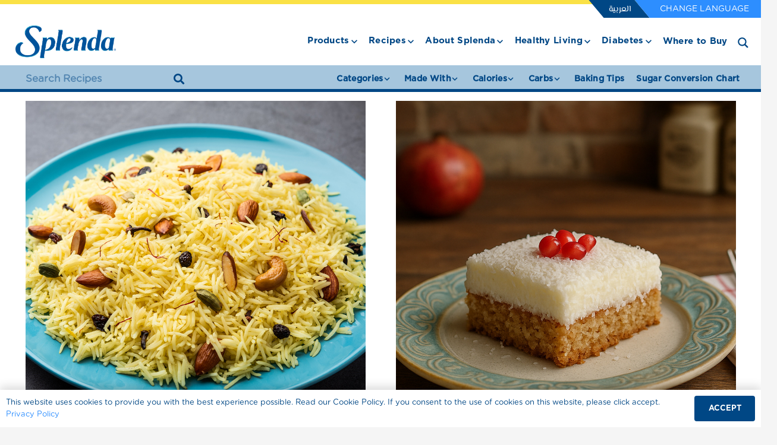

--- FILE ---
content_type: text/html; charset=UTF-8
request_url: https://splenda-me.com/recipes/calories/200/
body_size: 46068
content:
<!DOCTYPE HTML>
<html dir="ltr" lang="en-GB" prefix="og: https://ogp.me/ns#">
<head>
	<meta charset="UTF-8">
		<style>img:is([sizes="auto" i], [sizes^="auto," i]) { contain-intrinsic-size: 3000px 1500px }</style>
	
		<!-- All in One SEO 4.8.1.1 - aioseo.com -->
	<meta name="robots" content="max-image-preview:large" />
	<link rel="canonical" href="https://splenda-me.com/recipes/calories/200/" />
	<link rel="next" href="https://splenda-me.com/recipes/calories/200/page/2/" />
	<meta name="generator" content="All in One SEO (AIOSEO) 4.8.1.1" />
		<script type="application/ld+json" class="aioseo-schema">
			{"@context":"https:\/\/schema.org","@graph":[{"@type":"BreadcrumbList","@id":"https:\/\/splenda-me.com\/recipes\/calories\/200\/#breadcrumblist","itemListElement":[{"@type":"ListItem","@id":"https:\/\/splenda-me.com\/#listItem","position":1,"name":"Home","item":"https:\/\/splenda-me.com\/","nextItem":{"@type":"ListItem","@id":"https:\/\/splenda-me.com\/recipes\/calories\/200\/#listItem","name":"200+"}},{"@type":"ListItem","@id":"https:\/\/splenda-me.com\/recipes\/calories\/200\/#listItem","position":2,"name":"200+","previousItem":{"@type":"ListItem","@id":"https:\/\/splenda-me.com\/#listItem","name":"Home"}}]},{"@type":"CollectionPage","@id":"https:\/\/splenda-me.com\/recipes\/calories\/200\/#collectionpage","url":"https:\/\/splenda-me.com\/recipes\/calories\/200\/","name":"200+ - Splenda Sweeteners","inLanguage":"en-GB","isPartOf":{"@id":"https:\/\/splenda-me.com\/#website"},"breadcrumb":{"@id":"https:\/\/splenda-me.com\/recipes\/calories\/200\/#breadcrumblist"}},{"@type":"Organization","@id":"https:\/\/splenda-me.com\/#organization","name":"SPLENDA\u00ae Sweeteners","description":"Splenda","url":"https:\/\/splenda-me.com\/","sameAs":["https:\/\/www.facebook.com\/SplendaMiddleEast\/","https:\/\/www.instagram.com\/splenda_me\/"]},{"@type":"WebSite","@id":"https:\/\/splenda-me.com\/#website","url":"https:\/\/splenda-me.com\/","name":"SPLENDA\u00ae Sweeteners","description":"Splenda","inLanguage":"en-GB","publisher":{"@id":"https:\/\/splenda-me.com\/#organization"}}]}
		</script>
		<!-- All in One SEO -->

<link rel="alternate" href="https://splenda-me.com/ar/recipes/calories/200ar/" hreflang="ar" />
<link rel="alternate" href="https://splenda-me.com/recipes/calories/200/" hreflang="en" />

	<!-- This site is optimized with the Yoast SEO plugin v24.9 - https://yoast.com/wordpress/plugins/seo/ -->
	<title>200+ - Splenda Sweeteners</title>
	<link rel="canonical" href="https://splenda-me.com/recipes/calories/200/" />
	<link rel="next" href="https://splenda-me.com/recipes/calories/200/page/2/" />
	<meta property="og:locale" content="en_GB" />
	<meta property="og:locale:alternate" content="ar_AR" />
	<meta property="og:type" content="article" />
	<meta property="og:title" content="200+ Archives - Splenda Sweeteners" />
	<meta property="og:url" content="https://splenda-me.com/recipes/calories/200/" />
	<meta property="og:site_name" content="Splenda Sweeteners" />
	<meta name="twitter:card" content="summary_large_image" />
	<script type="application/ld+json" class="yoast-schema-graph">{"@context":"https://schema.org","@graph":[{"@type":"CollectionPage","@id":"https://splenda-me.com/recipes/calories/200/","url":"https://splenda-me.com/recipes/calories/200/","name":"200+ Archives - Splenda Sweeteners","isPartOf":{"@id":"https://splenda-me.com/#website"},"primaryImageOfPage":{"@id":"https://splenda-me.com/recipes/calories/200/#primaryimage"},"image":{"@id":"https://splenda-me.com/recipes/calories/200/#primaryimage"},"thumbnailUrl":"https://splenda-me.com/wp-content/uploads/2025/12/splenda-recipes-saffron-and-almond-rice_1000.jpg","breadcrumb":{"@id":"https://splenda-me.com/recipes/calories/200/#breadcrumb"},"inLanguage":"en-GB"},{"@type":"ImageObject","inLanguage":"en-GB","@id":"https://splenda-me.com/recipes/calories/200/#primaryimage","url":"https://splenda-me.com/wp-content/uploads/2025/12/splenda-recipes-saffron-and-almond-rice_1000.jpg","contentUrl":"https://splenda-me.com/wp-content/uploads/2025/12/splenda-recipes-saffron-and-almond-rice_1000.jpg","width":1000,"height":1000},{"@type":"BreadcrumbList","@id":"https://splenda-me.com/recipes/calories/200/#breadcrumb","itemListElement":[{"@type":"ListItem","position":1,"name":"Home","item":"https://splenda-me.com/"},{"@type":"ListItem","position":2,"name":"200+"}]},{"@type":"WebSite","@id":"https://splenda-me.com/#website","url":"https://splenda-me.com/","name":"Splenda Sweeteners","description":"Splenda","potentialAction":[{"@type":"SearchAction","target":{"@type":"EntryPoint","urlTemplate":"https://splenda-me.com/?s={search_term_string}"},"query-input":{"@type":"PropertyValueSpecification","valueRequired":true,"valueName":"search_term_string"}}],"inLanguage":"en-GB"}]}</script>
	<!-- / Yoast SEO plugin. -->


<link rel='dns-prefetch' href='//splenda-me.com' />
<link rel="alternate" type="application/rss+xml" title="Splenda Sweeteners &raquo; Feed" href="https://splenda-me.com/feed/" />
<link rel="alternate" type="application/rss+xml" title="Splenda Sweeteners &raquo; Comments Feed" href="https://splenda-me.com/comments/feed/" />
<link rel="alternate" type="application/rss+xml" title="Splenda Sweeteners &raquo; 200+ Calories Feed" href="https://splenda-me.com/recipes/calories/200/feed/" />
<link rel="canonical" href="https://splenda-me.com/recipes/calories/200" />
<meta name="viewport" content="width=device-width, initial-scale=1">
<meta name="SKYPE_TOOLBAR" content="SKYPE_TOOLBAR_PARSER_COMPATIBLE">
<meta name="theme-color" content="#f5f5f5">
<meta property="og:title" content="200+ - Splenda Sweeteners">
<meta property="og:url" content="https://splenda-me.com/recipes/calories/200">
<meta property="og:locale" content="en_GB">
<meta property="og:site_name" content="Splenda Sweeteners">
<meta property="og:type" content="website">
<meta property="og:image" content="https://splenda-me.com/wp-content/uploads/2025/12/splenda-recipes-saffron-and-almond-rice_1000.jpg" itemprop="image">
<meta property="og:locale:alternate" content="ar">
<link rel="preload" href="https://splenda-me.com/wp-content/uploads/2022/04/Gotham-Bold.woff" as="font" type="font/woff" crossorigin><link rel="preload" href="https://splenda-me.com/wp-content/uploads/2022/04/Gotham-Book.woff" as="font" type="font/woff" crossorigin><link rel="preload" href="https://splenda-me.com/wp-content/uploads/2022/04/Gotham-Light.woff" as="font" type="font/woff" crossorigin><link rel="preload" href="https://splenda-me.com/wp-content/uploads/2022/04/Gotham-Medium.woff" as="font" type="font/woff" crossorigin><link rel="preload" href="https://splenda-me.com/wp-content/uploads/2022/04/Gotham-Rounded-Book.woff" as="font" type="font/woff" crossorigin><link rel="preload" href="https://splenda-me.com/wp-content/uploads/2022/04/Gotham-Black.woff" as="font" type="font/woff" crossorigin><script>
window._wpemojiSettings = {"baseUrl":"https:\/\/s.w.org\/images\/core\/emoji\/15.1.0\/72x72\/","ext":".png","svgUrl":"https:\/\/s.w.org\/images\/core\/emoji\/15.1.0\/svg\/","svgExt":".svg","source":{"concatemoji":"https:\/\/splenda-me.com\/wp-includes\/js\/wp-emoji-release.min.js?ver=6.8"}};
/*! This file is auto-generated */
!function(i,n){var o,s,e;function c(e){try{var t={supportTests:e,timestamp:(new Date).valueOf()};sessionStorage.setItem(o,JSON.stringify(t))}catch(e){}}function p(e,t,n){e.clearRect(0,0,e.canvas.width,e.canvas.height),e.fillText(t,0,0);var t=new Uint32Array(e.getImageData(0,0,e.canvas.width,e.canvas.height).data),r=(e.clearRect(0,0,e.canvas.width,e.canvas.height),e.fillText(n,0,0),new Uint32Array(e.getImageData(0,0,e.canvas.width,e.canvas.height).data));return t.every(function(e,t){return e===r[t]})}function u(e,t,n){switch(t){case"flag":return n(e,"\ud83c\udff3\ufe0f\u200d\u26a7\ufe0f","\ud83c\udff3\ufe0f\u200b\u26a7\ufe0f")?!1:!n(e,"\ud83c\uddfa\ud83c\uddf3","\ud83c\uddfa\u200b\ud83c\uddf3")&&!n(e,"\ud83c\udff4\udb40\udc67\udb40\udc62\udb40\udc65\udb40\udc6e\udb40\udc67\udb40\udc7f","\ud83c\udff4\u200b\udb40\udc67\u200b\udb40\udc62\u200b\udb40\udc65\u200b\udb40\udc6e\u200b\udb40\udc67\u200b\udb40\udc7f");case"emoji":return!n(e,"\ud83d\udc26\u200d\ud83d\udd25","\ud83d\udc26\u200b\ud83d\udd25")}return!1}function f(e,t,n){var r="undefined"!=typeof WorkerGlobalScope&&self instanceof WorkerGlobalScope?new OffscreenCanvas(300,150):i.createElement("canvas"),a=r.getContext("2d",{willReadFrequently:!0}),o=(a.textBaseline="top",a.font="600 32px Arial",{});return e.forEach(function(e){o[e]=t(a,e,n)}),o}function t(e){var t=i.createElement("script");t.src=e,t.defer=!0,i.head.appendChild(t)}"undefined"!=typeof Promise&&(o="wpEmojiSettingsSupports",s=["flag","emoji"],n.supports={everything:!0,everythingExceptFlag:!0},e=new Promise(function(e){i.addEventListener("DOMContentLoaded",e,{once:!0})}),new Promise(function(t){var n=function(){try{var e=JSON.parse(sessionStorage.getItem(o));if("object"==typeof e&&"number"==typeof e.timestamp&&(new Date).valueOf()<e.timestamp+604800&&"object"==typeof e.supportTests)return e.supportTests}catch(e){}return null}();if(!n){if("undefined"!=typeof Worker&&"undefined"!=typeof OffscreenCanvas&&"undefined"!=typeof URL&&URL.createObjectURL&&"undefined"!=typeof Blob)try{var e="postMessage("+f.toString()+"("+[JSON.stringify(s),u.toString(),p.toString()].join(",")+"));",r=new Blob([e],{type:"text/javascript"}),a=new Worker(URL.createObjectURL(r),{name:"wpTestEmojiSupports"});return void(a.onmessage=function(e){c(n=e.data),a.terminate(),t(n)})}catch(e){}c(n=f(s,u,p))}t(n)}).then(function(e){for(var t in e)n.supports[t]=e[t],n.supports.everything=n.supports.everything&&n.supports[t],"flag"!==t&&(n.supports.everythingExceptFlag=n.supports.everythingExceptFlag&&n.supports[t]);n.supports.everythingExceptFlag=n.supports.everythingExceptFlag&&!n.supports.flag,n.DOMReady=!1,n.readyCallback=function(){n.DOMReady=!0}}).then(function(){return e}).then(function(){var e;n.supports.everything||(n.readyCallback(),(e=n.source||{}).concatemoji?t(e.concatemoji):e.wpemoji&&e.twemoji&&(t(e.twemoji),t(e.wpemoji)))}))}((window,document),window._wpemojiSettings);
</script>
<link rel='stylesheet' id='trg-plugin-css-css' href='https://splenda-me.com/wp-content/plugins/total-recipe-generator/assets/css/trg_frontend.css' media='all' />
<link rel='stylesheet' id='sbi_styles-css' href='https://splenda-me.com/wp-content/plugins/instagram-feed/css/sbi-styles.min.css?ver=6.8.0' media='all' />
<style id='wp-emoji-styles-inline-css'>

	img.wp-smiley, img.emoji {
		display: inline !important;
		border: none !important;
		box-shadow: none !important;
		height: 1em !important;
		width: 1em !important;
		margin: 0 0.07em !important;
		vertical-align: -0.1em !important;
		background: none !important;
		padding: 0 !important;
	}
</style>
<link rel='stylesheet' id='image-hover-effects-css-css' href='https://splenda-me.com/wp-content/plugins/mega-addons-for-visual-composer/css/ihover.css?ver=6.8' media='all' />
<link rel='stylesheet' id='style-css-css' href='https://splenda-me.com/wp-content/plugins/mega-addons-for-visual-composer/css/style.css?ver=6.8' media='all' />
<link rel='stylesheet' id='font-awesome-latest-css' href='https://splenda-me.com/wp-content/plugins/mega-addons-for-visual-composer/css/font-awesome/css/all.css?ver=6.8' media='all' />
<link rel='stylesheet' id='taxopress-frontend-css-css' href='https://splenda-me.com/wp-content/plugins/simple-tags/assets/frontend/css/frontend.css?ver=3.33.0' media='all' />
<link rel='stylesheet' id='us-theme-css' href='https://splenda-me.com/wp-content/uploads/us-assets/splenda-me.com.css?ver=50a22906' media='all' />
<link rel='stylesheet' id='theme-style-css' href='https://splenda-me.com/wp-content/themes/Zephyr-child/style.css?ver=8.34.1' media='all' />
<link rel='stylesheet' id='bsf-Defaults-css' href='https://splenda-me.com/wp-content/uploads/smile_fonts/Defaults/Defaults.css?ver=3.20.2' media='all' />
<script src="https://splenda-me.com/wp-includes/js/jquery/jquery.min.js?ver=3.7.1" id="jquery-core-js"></script>
<script src="https://splenda-me.com/wp-content/plugins/simple-tags/assets/frontend/js/frontend.js?ver=3.33.0" id="taxopress-frontend-js-js"></script>
<script></script><link rel="https://api.w.org/" href="https://splenda-me.com/wp-json/" /><link rel="alternate" title="JSON" type="application/json" href="https://splenda-me.com/wp-json/wp/v2/calories/214" /><link rel="EditURI" type="application/rsd+xml" title="RSD" href="https://splenda-me.com/xmlrpc.php?rsd" />
<meta name="generator" content="WordPress 6.8" />
<style type="text/css" id="trg_custom_css"></style>		<script id="us_add_no_touch">
			if ( ! /Android|webOS|iPhone|iPad|iPod|BlackBerry|IEMobile|Opera Mini/i.test( navigator.userAgent ) ) {
				document.documentElement.classList.add( "no-touch" );
			}
		</script>
				<script id="us_color_scheme_switch_class">
			if ( document.cookie.includes( "us_color_scheme_switch_is_on=true" ) ) {
				document.documentElement.classList.add( "us-color-scheme-on" );
			}
		</script>
		<meta name="generator" content="Powered by WPBakery Page Builder - drag and drop page builder for WordPress."/>
<meta name="generator" content="Powered by Slider Revolution 6.7.31 - responsive, Mobile-Friendly Slider Plugin for WordPress with comfortable drag and drop interface." />
<link rel="icon" href="https://splenda-me.com/wp-content/uploads/2022/04/splenda-favicon-150x150.png" sizes="32x32" />
<link rel="icon" href="https://splenda-me.com/wp-content/uploads/2022/04/splenda-favicon-200x200.png" sizes="192x192" />
<link rel="apple-touch-icon" href="https://splenda-me.com/wp-content/uploads/2022/04/splenda-favicon-200x200.png" />
<meta name="msapplication-TileImage" content="https://splenda-me.com/wp-content/uploads/2022/04/splenda-favicon.png" />
<script>function setREVStartSize(e){
			//window.requestAnimationFrame(function() {
				window.RSIW = window.RSIW===undefined ? window.innerWidth : window.RSIW;
				window.RSIH = window.RSIH===undefined ? window.innerHeight : window.RSIH;
				try {
					var pw = document.getElementById(e.c).parentNode.offsetWidth,
						newh;
					pw = pw===0 || isNaN(pw) || (e.l=="fullwidth" || e.layout=="fullwidth") ? window.RSIW : pw;
					e.tabw = e.tabw===undefined ? 0 : parseInt(e.tabw);
					e.thumbw = e.thumbw===undefined ? 0 : parseInt(e.thumbw);
					e.tabh = e.tabh===undefined ? 0 : parseInt(e.tabh);
					e.thumbh = e.thumbh===undefined ? 0 : parseInt(e.thumbh);
					e.tabhide = e.tabhide===undefined ? 0 : parseInt(e.tabhide);
					e.thumbhide = e.thumbhide===undefined ? 0 : parseInt(e.thumbhide);
					e.mh = e.mh===undefined || e.mh=="" || e.mh==="auto" ? 0 : parseInt(e.mh,0);
					if(e.layout==="fullscreen" || e.l==="fullscreen")
						newh = Math.max(e.mh,window.RSIH);
					else{
						e.gw = Array.isArray(e.gw) ? e.gw : [e.gw];
						for (var i in e.rl) if (e.gw[i]===undefined || e.gw[i]===0) e.gw[i] = e.gw[i-1];
						e.gh = e.el===undefined || e.el==="" || (Array.isArray(e.el) && e.el.length==0)? e.gh : e.el;
						e.gh = Array.isArray(e.gh) ? e.gh : [e.gh];
						for (var i in e.rl) if (e.gh[i]===undefined || e.gh[i]===0) e.gh[i] = e.gh[i-1];
											
						var nl = new Array(e.rl.length),
							ix = 0,
							sl;
						e.tabw = e.tabhide>=pw ? 0 : e.tabw;
						e.thumbw = e.thumbhide>=pw ? 0 : e.thumbw;
						e.tabh = e.tabhide>=pw ? 0 : e.tabh;
						e.thumbh = e.thumbhide>=pw ? 0 : e.thumbh;
						for (var i in e.rl) nl[i] = e.rl[i]<window.RSIW ? 0 : e.rl[i];
						sl = nl[0];
						for (var i in nl) if (sl>nl[i] && nl[i]>0) { sl = nl[i]; ix=i;}
						var m = pw>(e.gw[ix]+e.tabw+e.thumbw) ? 1 : (pw-(e.tabw+e.thumbw)) / (e.gw[ix]);
						newh =  (e.gh[ix] * m) + (e.tabh + e.thumbh);
					}
					var el = document.getElementById(e.c);
					if (el!==null && el) el.style.height = newh+"px";
					el = document.getElementById(e.c+"_wrapper");
					if (el!==null && el) {
						el.style.height = newh+"px";
						el.style.display = "block";
					}
				} catch(e){
					console.log("Failure at Presize of Slider:" + e)
				}
			//});
		  };</script>
		<style id="wp-custom-css">
			.categoriesalt {
	background-color:#cfe4f2 !important;
	
  background:
    linear-gradient( 90deg, #000  50%, #295D94 0),
    linear-gradient(-90deg, #000  50%, #295D94 0),
    linear-gradient( 90deg, #0000 50%, #295D94 0),
    linear-gradient(-90deg, #0000 50%, #295D94 0);
  background-repeat: no-repeat;
  background-size: 200% 51%;
  background-position: top left, bottom right;
  -webkit-background-clip: text, text, padding-box, padding-box;
          background-clip: text, text, padding-box, padding-box;
  transition: 0.8s
}

.categoriesalt:hover {
  background-position: top right, bottom left;
}
.categoriesalt:hover a {
	color:#fff !important;
}
.categoriesfaq .w-form-radio {
    font-size: inherit!important;
	display:none !important;

}
.categoriesfaq.w-filter.layout_ver .w-filter-item-value{
	background-color:#cfe4f2;
	font-family: 'Gotham Bold';
	padding:30px;
	justify-content:center !important;
}
.categoriesfaq.w-filter-item-value{
	text-align:center !important;
	justify-content:center !important;
}
.featured{
	background-color:white !important;
	box-shadow: 0px 2px 9px -3px rgb(0 0 0 / 50%);
	transition: all 0.3s ease;
}
.featured:hover{
	transform: translate(0px, -5px);
    box-shadow: 0px 8px 31px -11px rgb(0 0 0 / 50%);
	transition:0.4s;
}
hr{
    opacity: 50%;
}
.footer{
    padding: 20px 20px;
    margin: 10px 60px;
		padding-bottom:0px !important;
		margin-bottom:0px !important;
		opacity: 50%;
}
.w-socials-item-link:focus + .w-socials-item-popup, .w-socials-item-link:hover + .w-socials-item-popup {
    visibility: visible;
    opacity: 1;
    transform: translate3d(-50%,0,0);
    display: none;
}
.w-menu.layout_ver .menu>li:hover{
	color:#fae146 !important;
}
.us_custom_469b7283 {
    background: #fae146!important;
    width: 1141px;
		height:auto;
		padding:15px;
}
.l-section.height_medium {
    padding-top: 15px;
    padding-bottom: 15px;
}
@media screen and (max-width: 800px){
	.us_custom_469b7283{
		width:auto !important;
		max-width:420px !important;
		height:auto;
		padding:15px;
	}
}
.search{
  margin-left: auto;
  margin-right: auto;
  width: 50em;
}
.w-search.layout_simple button{
	  font-size: 18px;
    background-color: #004785 !important;
    width: 50px;
    height: 100%;
    margin-right: 0px;
}
.w-search.layout_simple button:hover{
	background-color: #fae146 !important;
	
}
.fa-search:before {
	color:white !important;
}
.smile{
	z-index:5;
}
.header .fa-search:before {
    color: white !important;
    color: #004785 !important;
}
.us_menu_1 .menu>li>a:hover{
	color:white !important;
}
.us_custom_ca1b5fe2{
	max-width:500px !important;
	max-height:500px !important;
}
.no-touch .w-nav.type_desktop.dropdown_height .menu-item .w-nav-list, .w-nav.type_desktop.dropdown_height .w-nav-anchor:focus~.w-nav-list, .w-nav.type_desktop.dropdown_height .menu-item.opened>.w-nav-list{
	border-radius:15px !important;
	transition:0.3s !important;
	padding:0px 5px !important
}
.royalSlider .rsThumb img {
display: block;
width: 100%;
border: 1px solid lightgrey;
padding: 5px;
}
.rsImg.rsMainSlideImage {
    width: 477px;
    height: 477px;
    margin-left: 0px !important;
    margin-top: 0px !important;
}
.postsearch .w-filter.state_desktop.style_drop_default .w-filter-item-title, .select2-selection, select, textarea, input:not([type="submit"]), .w-form-checkbox, .w-form-radio {
letter-spacing: 0em;
border-radius: 0px;
background: transparent !important;
color: #004785 !important;
	border-bottom: 2px solid #004785;
	font-weight:bold !important;
}
.postsearch.w-search.layout_simple button{
	background-color:transparent !important;
	color:#004785 !important;
	font-weight:bold !important;
		
}
.postsearch .fa-search:before{
	color:#004785 !important;
	font-weight:bold !important;
}
.l-section.height_medium.for_comments {
    display: none !important;
}
.categories td, th {
vertical-align: top;
padding: 6px 0px !important;
border-bottom: 1px solid;
border-color: var(--color-content-border);
outline: none!important;
}
.postsearch .w-filter.state_desktop.style_drop_default .w-filter-item-title, .select2-selection, select, textarea, input:not([type="submit"]), .w-form-checkbox, .w-form-radio{
    font-weight: 400;
    letter-spacing: 0em;
    border-radius: 0px;
    background: #295D94;
		border-top:transparent !important;
			border-left:transparent !important;
			border-right:transparent !important;	
    color: #B3BBC3;
}
.postsearch2 .w-filter.state_desktop.style_drop_default .w-filter-item-title, .select2-selection, select, textarea, input:not([type="submit"]), .w-form-checkbox, .w-form-radio{
    font-weight: 400;
    letter-spacing: 0em;
    border-radius: 0px;
    background: #295D94;
		border-top:transparent !important;
			border-left:transparent !important;
			border-right:transparent !important;
    color: #B3BBC3;
}
.postsearch2.w-search.layout_simple button{
	background-color:transparent !important;
	color:#295D94 !important;
	font-weight:bold !important;
}
.postsearch2 .fa-search:before{
	color:#004785 !important;
	font-weight:bold !important;
}
.postsearch2 #us_form_search_s {
    border-bottom: 0px;
}
.acordiontext .w-tabs-section-title{
	color:#004785 !important;
}
.layout_957 .w-grid-item-h{
		background-color:white !important;
	box-shadow: 0px 2px 9px -3px rgb(0 0 0 / 50%);
	transition: all 0.3s ease;
}
.layout_957 .w-grid-item-h:hover{
		transform: translate(0px, -5px);
    box-shadow: 0px 8px 31px -11px rgb(0 0 0 / 50%);
	transition:0.4s;
}
.layout_5063 .w-grid-item-h {
		background-color:white !important;
	box-shadow: 0px 2px 9px -3px rgb(0 0 0 / 50%);
	transition: all 0.3s ease;

}
.layout_5063 .w-grid-item-h a{

	font-family:'Readex Pro' !important;
}
.layout_5063 .w-grid-item-h:hover{
		transform: translate(0px, -5px);
    box-shadow: 0px 8px 31px -11px rgb(0 0 0 / 50%);
	transition:0.4s;
}
.layout_5063 .w-grid-item-h:hover{
		transform: translate(0px, -5px);
    box-shadow: 0px 8px 31px -11px rgb(0 0 0 / 50%);
	transition:0.4s;
		font-family:'Readex Pro' !important;
}
@media screen and (min-width: 900px){
.w-nav-arrow{
	margin-left:-10px !important;
	}}
.w-nav.type_desktop .w-nav-anchor:not(.level_1){
   line-height: 0.5em;  
	white-space: nowrap;
	transition: none;
	margin-top:10px !important;
  margin-bottom:10px !important;
}

.w-nav.type_desktop .w-nav-list.level_2 .w-nav-arrow:before {
    content: '\f105';
    font-size: 1.5em;
    line-height: 29px;
}
.header_hor .w-nav.type_desktop .w-nav-list.level_2 {
    left: 50%;
    right: auto;
    margin-left: -6rem;
    padding: 5px;
    margin-top: 10px;
}

.postsearch3 .w-filter.state_desktop.style_drop_default .w-filter-item-title, .select2-selection, select, textarea, input:not([type="submit"]), .w-form-checkbox, .w-form-radio{
    font-weight: 400;
    letter-spacing: 0em;
    border-radius: 0px;
    background: #295D94;
		border-top:transparent !important;
			border-left:transparent !important;
			border-right:transparent !important;
    color: #B3BBC3;
}
.postsearch3.w-search.layout_simple button{
	background-color:transparent !important;
	color:#295D94 !important;
	font-weight:bold !important;
}
.postsearch3 .fa-search:before{
	color:#004785 !important;
	font-weight:bold !important;
}
.footermenu.us_menu_1 .menu>li>a:hover{
	color:#fae146 !important;
}
.trg-image.wp-post-image{
	max-width:150% !important;
}
@media only screen and (max-width: 700px) {
  .trg-image.wp-post-image {
    	max-width:115% !important;
  }
}
@media only screen and (max-width: 700px) {
	.recipe-summary {
    clear: none;
    font-size: 45px !important;
    line-height: 45px !important;
    padding: 30px 0px !important;
    letter-spacing: 0.25px;
    font-weight: 900;
}
}
.recipe-summary {
    clear: none;
    font-size: 65px;
    line-height: 65px;
    padding: 30px 0px !important;
    letter-spacing: 0.25px;
    font-weight: 900 !important;

}
.info-board > li .ib-label {
    display: inline-block !important;
    font-size: 16px !important;
    line-height: 1.3333334 !important;
    padding: 4px 0 !important;
    color: var(--color-content-heading);
    font-family: 'Gotham Bold' !important;
}
.info-board > li .ib-value {
    display: inline-block !important;
    font-size: 16px !important;
    line-height: 1.5 !important;
    color: var(--color-content-heading);
    padding-left: 5px !important;
}
.info-board:before, .info-board:after {
content: "";
border-bottom: 0px solid rgba(0,0,0,.12) !important;
margin: 0 16px;
display: block;
}
.info-board > li {
margin: 0 8px 8px 0 !important;
padding: 9px 16px;
list-style: none;
display: inline-block;
border: 2px solid #e7ecf2;
}
.ingredients-section, .recipe-other-notes{
	color: #004785!important;
font-size: 16px!important;
letter-spacing: 0.32px!important;
font-weight: 400!important;
background: #e7ecf2!important;
padding: 30px 25px 30px 25px!important;
}
.cuisine-meta .cm-label{
	font-family:'Gotham Bold';
	color:#004785 !important;
}
.cuisine-meta .cm-value:not(.link-enabled), .cuisine-meta .cm-value a {
    display: inline-block;
    font-size: 12px;
    line-height: 1.666667;
    padding: 2px 8px;
    margin: 2px;
    border-radius: 2px;
    background: #004785;
    color: #fff;
    text-decoration: none;
    border: none;
    -webkit-box-shadow: none;
    -moz-box-shadow: none;
    box-shadow: none;
}
.trg .nutrition-table{
    margin: 0px !important;
    padding: 10px;
    list-style: none;
    font-size: 13px;
    line-height: 1.5385;
    word-wrap: break-word;
    color: #004785;
    background: #e7ecf2;
	  border:1px solid transparent !important;
	font-family: 'Gotham book';
	font-weight:bold;
}
.trg .nutrition-table > li > span > b {
    color: #004785;
    font-weight: 400;
}
.nutritionsection{
	background-color:white;
	margin-left:-25px !important;
	width:116%;
}
.nutritionsectionar{
	background-color:white;
	margin-right:-25px !important;
	width:116%;
}

.ingredients-section, .recipe-other-notes {
    color: #004785!important;
    font-size: 16px!important;
    letter-spacing: 0.32px!important;
    font-weight: 400!important;
    background: #e7ecf2!important;
    padding: 30px 25px 0px 25px!important;
}
.list-subhead {
    font-weight: 600;
    margin-bottom: 12px;
    font-family: 'Gotham Bold';
}
.wheretobuylogo{
}
.wheretobuylogo:hover img{
	-webkit-filter: drop-shadow(5px 5px 5px #222);
  filter: drop-shadow(0px 0px 30px #777);
	transition:0.5s;
}

.searchwp-live-search-result a{
	color:#004785 !important;
}
.search {
    margin-left: auto;
    margin-right: auto;
    width: 100% !important;
}
.search .w-post-elm.stretched img {
    width: 50%;
}
.search .pagination .page-numbers span {
    vertical-align: top;
    position: relative;
    z-index: 1;
    color: #004785;
}
.ezfc-theme-aero .ezfc-form {
    background-color: #d9efff !important;
    padding: 1.5em;
}
.ezfc-theme-aero .ezfc-element-select{
	border: 1px solid #004785 !important;
    height: 3.5em;
    width: 100%;
    outline: none;
    padding: 0 20px;
	background-color:white !important;
}
.ezfc-theme-aero .ezfc-element-select:focus{
	border: 1px solid #fae146 !important;
}
.ezfc-element.ezfc-price-wrapper-element{
	display:none !important;
}
.ezcontent{
	font-family: "Gotham Book" !important;
		color:#004785 !important;
font-weight: 400 !important;
font-size: 16px !important;
line-height: 22.39px !important;
letter-spacing:0.32px !important;
}

.ezcontentar{
	font-family: "Readex Pro" !important;
		color:#004785 !important;
font-weight: 400 !important;
font-size: 16px !important;
line-height: 22.39px !important;
letter-spacing:0.32px !important;
}
.conversionar{
	font-family: "Readex Pro" !important;
}
.ezfc-theme-aero .ezfc-label{
		font-family: "Gotham Book" !important;
	color:#004785 !important;
	font-size:16px !important;
	letter-spacing:0.32px !important;
	line-height:22.39px !important;
}

.ezfc-theme-aero .ezfc-element-select {
    color: #444;
		font-weight: normal;
    display: block;
    white-space: nowrap;
    min-height: 1.2em;
    padding: 0px 2px 1px;
		font-family: "Gotham Book" 
    font-weight: 400;
    font-size: 16px;
    letter-spacing: 0.02em;
    line-height: normal;
    color: #004785;
}



.w-filter-item-value-label{
	font-size:14px !important;
}
.w-filter.layout_ver .w-filter-item-title, .w-filter.state_mobile.layout_hor .w-filter-item-title{
	font-size:25px !important;
	font-family: 'Gotham Bold';
}
.arfilter .w-filter.layout_ver .w-filter-item-title, .w-filter.state_mobile.layout_hor .w-filter-item-title{
	font-size:25px !important;
	font-family:'Readex Pro' !important;
}
.w-filter-item-reset{
	color: #295D94 !important;
}
.recipemenu .header_hor .w-nav.type_desktop .menu-item-795 .w-nav-list.level_2{
	border-radius:0px !important;
}
.g-cols.via_grid.type_default>.has_bg_color {
    padding: 1.5rem;
    background-color: #e6f3fe !important;
		height:100% !important;
}
@media only screen and (max-width: 700px){.g-cols.via_grid.type_default>.has_bg_color {
    background-color: #e6f3fe !important;
	min-width:100% !important;
	text-align:center !important;

}
}
.recipe-image img, .trg-img.recipe-image {
vertical-align: top;
		background-size:cover !important;
    object-fit: cover !important;
	    box-sizing: border-box !important;
}
}
.faqaccordion:{
	color:red !important;
}
.w-tabs-section-title{
line-height: inherit;
white-space: normal;
margin-bottom: 0!important;
padding: 0!important;
color: #295D94 !important;
font-family: 'Gotham Bold';
	font-size:20px !important;
}
.faqaccordionar .w-tabs-section-title{
	font-family:'Readex Pro' !important;
}
.w-tabs-section-title:hover{
line-height: inherit;
white-space: normal;
margin-bottom: 0!important;
padding: 0!important;
color: #295D94 !important;
font-family: 'Gotham Bold';
	font-size:20px !important;
}
.contact .w-filter.state_desktop.style_drop_default .w-filter-item-title, .select2-selection, select, textarea, .contact input:not([type="submit"]), .w-form-checkbox, .w-form-radio{
	background-color:white !important;
	border:0px solid;
}
.contact .w-form-row-field .w-filter.state_desktop.style_drop_default .w-filter-item-title, .select2-selection, select, textarea, .contact input:not([type="submit"]), .w-form-checkbox, .w-form-radio{
	border:1px solid #295D94 !important; 
}
.l-subheader.at_bottom, .l-subheader.at_bottom .w-dropdown-list, .l-subheader.at_bottom .type_mobile .w-nav-list.level_1 {
    background: #a6c6dd;
    color: #004785;
    border-bottom: 5px solid #004785;
}
.lang-menu{
		color:white !important;
	 	background-color: #004785;
  	position: relative;
		transform: skewx(40deg);
    height: 30px;
    padding: 2px 20px 26px;
	margin-right: -24px;
		font-size:14px;
}
.lang-menu a{
display: block;
    transform: skewX(-40deg);
}
.lang-menu a:hover{
display: block;
    transform: skewX(-40deg);
	color:#fae146 !important;
}
.health {
background-color: #2d8eff;
    position: relative;
    padding-right: 30px;
    margin-right: -40px;
	float:right !important;
		transform: skewX(40deg);
    height: 30px;
    padding: 5px 35px 6px 30px;
	color:white !important;
	font-size:14px;
}
.health a {
    display: block;
    transform: skewX(-40deg) !important;
}
.health a:hover{
	color:#fae146 !important;
}

@media only screen and (max-width: 900px){
	.lang-menu{
		color:white !important;
	 	background-color: #004785;
			margin-top:-20px !important;
  	position: relative;
		transform: skewx(40deg);
    height: 30px;
    padding: 14px 20px 26px;
	margin-right: -24px;
		font-size:14px;
}
.lang-menu a{
display: block;
    transform: skewX(-40deg);
}
.lang-menu a:hover{
display: block;
    transform: skewX(-40deg);
	color:#fae146 !important;
}
.health {
background-color: #2d8eff;
    position: relative;
	margin-top:-5px !important;
    padding-right: 30px;
    margin-right: -40px;
	float:right !important;
		transform: skewX(40deg);
    height: 30px;
    padding: 5px 30px 6px 30px;
	color:white !important;
	font-size:14px;
}
.health a {
    display: block;
    transform: skewX(-40deg) !important;
}
.health a:hover{
	color:#fae146 !important;
}
}





.lang-menu-ar{
		color:white !important;
	 	background-color: #004785;
  	position: relative;

		transform: skewx(40deg);
    height: 30px;
    padding: 2px 20px 26px;
	margin-left: -24px !important;
		font-size:14px;
}
.lang-menu-ar a{
display: block;
    transform: skewX(-40deg);
}
.lang-menu-ar a:hover{
display: block;
    transform: skewX(-40deg);
	color:#fae146 !important;
}

.subheader-ar {
background-color: #2d8eff;
    position: relative;
    padding-right: 30px;
    margin-left: -40px;
	float:right !important;
		transform: skewX(40deg);
    height: 30px;
    padding: 7px 35px 8px 30px;
	color:white !important;
	font-size:14px;
}
.subheader-ar a {
    display: block;
    transform: skewX(-40deg) !important;
}
.subheader-ar a:hover{
	color:#fae146 !important;
}

@media only screen and (max-width: 900px){
	.lang-menu-ar{
		color:white !important;
	 	background-color: #004785;
  	position: relative;
		transform: skewx(40deg);
    height: 23px;
    padding: 2px 20px 26px;
	margin-left: -22px !important;
		margin-top:-18px !important;
		font-size:14px;
}
.lang-menu-ar a{
display: block;
    transform: skewX(-40deg);
}
.lang-menu-ar a:hover{
display: block;
    transform: skewX(-40deg);
	color:#fae146 !important;
}
	.subheader-ar {
background-color: #2d8eff;
    position: relative;
		margin-top:-20px !important;
    padding-right: 30px;
    margin-left: -40px;
	float:right !important;
		transform: skewX(40deg);
    height: 30px;
    padding: 7px 35px 8px 30px;
	color:white !important;
	font-size:14px;
}
.subheader-ar a {
    display: block;
    transform: skewX(-40deg) !important;
}
.subheader-ar a:hover{
	color:#fae146 !important;
}
}


.sbi_bio{
    font-size: 13px;
    line-height: 1.3;
    margin: 0;
    padding: 0;
    color: #408bd1;
}
.l-subheader.at_top, .l-subheader.at_top .w-dropdown-list, .l-subheader.at_top .type_mobile .w-nav-list.level_1{
background: rgb(250,225,70);
background: linear-gradient(180deg, rgba(250,225,70,1) 23%, rgba(255,255,255,1) 23%) !important;
}

 #ezfc_element-96, #ezfc_element-98,  #ezfc_element-100,  #ezfc_element-91,  #ezfc_element-93, #ezfc_element-89,   #ezfc_element-82,  #ezfc_element-84, #ezfc_element-86,  #ezfc_element-71,  #ezfc_element-73, #ezfc_element-74, #ezfc_element-75,  #ezfc_element-77, #ezfc_element-105,  #ezfc_element-107, #ezfc_element-109 , #ezfc_element-126,  #ezfc_element-128, #ezfc_element-130, #ezfc_element-120, #ezfc_element-123, #ezfc_element-121,  #ezfc_element-123 , #ezfc_element-119,  #ezfc_element-112,  #ezfc_element-114,  #ezfc_element-116{
	width:65% !important;
}




#ezfc_element-92, #ezfc_element-88, #ezfc_element-90, #ezfc_element-120, #ezfc_element-118, #ezfc_element-122, #ezfc_element-81, #ezfc_element-83, #ezfc_element-85, #ezfc_element-111, #ezfc_element-113, #ezfc_element-115, #ezfc_element-99, #ezfc_element-95, #ezfc_element-97, #ezfc_element-129,  #ezfc_element-125, #ezfc_element-127, #ezfc_element-104,#ezfc_element-106, #ezfc_element-108, #ezfc_element-70, #ezfc_element-72,#ezfc_element-76 {
	width:35% !important;
}

@media only screen and (max-width:700px){
	 #ezfc_element-96, #ezfc_element-98,  #ezfc_element-100,  #ezfc_element-91,  #ezfc_element-93, #ezfc_element-89,   #ezfc_element-82,  #ezfc_element-84, #ezfc_element-86,  #ezfc_element-71,  #ezfc_element-73, #ezfc_element-74, #ezfc_element-75,  #ezfc_element-77, #ezfc_element-105,  #ezfc_element-107, #ezfc_element-109 , #ezfc_element-126,  #ezfc_element-128, #ezfc_element-130, #ezfc_element-120, #ezfc_element-123, #ezfc_element-121,  #ezfc_element-123 , #ezfc_element-119,  #ezfc_element-112,  #ezfc_element-114,  #ezfc_element-116{
	width:100% !important;
}




#ezfc_element-92, #ezfc_element-88, #ezfc_element-90, #ezfc_element-120, #ezfc_element-118, #ezfc_element-122, #ezfc_element-81, #ezfc_element-83, #ezfc_element-85, #ezfc_element-111, #ezfc_element-113, #ezfc_element-115, #ezfc_element-99, #ezfc_element-95, #ezfc_element-97, #ezfc_element-129,  #ezfc_element-125, #ezfc_element-127, #ezfc_element-104,#ezfc_element-106, #ezfc_element-108, #ezfc_element-70, #ezfc_element-72,#ezfc_element-76 {
	width:100% !important;
}
}
.trg .nutrition-table .nt-head > span {
    padding: 6px 8px;
    display: none !important;
}

.trg .nutrition-table .nt-value, .trg .nutrition-table .pdv-label {
    text-align: right !important;
    display: none !important;
}

.trg .nutrition-table > li > .col-30 {
    width: auto !important;
    float: right !important;
}
@media only screen and (min-width:840px){.trg-col-40{
	width:30% !important;
	}}
@media only screen and (min-width: 840px)
{.trg-col-60 {
    width: 70%;
	}}

.method-section{
	padding:30px !important;
}



.recipescontuk .ing-title {
	font-family: 'Gotham Bold' !important;
	font-weight:900;
}

.recipescontuk .nt-title{
	font-family: 'Gotham Bold' !important;
	font-weight:900;
}

 
.recipescontuk .ins-title {
	font-family: 'Gotham Bold' !important;
	font-weight:900;
}


.recipescontar .recipe-summary {
	font-family:'Readex Pro' !important;
	font-weight:900;
}
.recipescontar .ing-title {
	font-family:'Readex Pro' !important;
	font-weight:900;
}

.recipescontar .nt-title{
	font-family:'Readex Pro' !important;
	font-weight:900;
}

 
.recipescontar .ins-title {
	font-family:'Readex Pro' !important;
	font-weight:900;
}


.recipescontar .recipe-summary {
	font-family:'Readex Pro' !important;
	font-weight:900;
}

.recipescontar .ing-list > li {
	font-family:'Readex Pro' !important;
	font-weight:400;
}

.recipescontar .nutrition-table {
	font-family:'Readex Pro' !important;
	font-weight:400;
}

.recipescontar .wpb_wrapper {
	font-family:'Readex Pro' !important;
	font-weight:400;
	line-height:36px !important;
}

.recipescontar .info-board > li .ib-label {
	font-family:'Readex Pro' !important;
	font-weight:600;
}

.recipescontar .info-board > li .ib-value {
	font-family:'Readex Pro' !important;
	font-weight:400;
}



.trg .nutrition-table > li > .col-40 {
    width: 50%;
}




.trg .nutrition-table > li > .col-100, .trg .nutrition-table > li > .col-70{

	display:none !important;
}


.trg .nutrition-table > li.nt-header {
border-bottom-color: rgba(0,0,0,0) !important; 
}

.w-socials.shape_none .w-socials-item-link{
	color:white !important;
}

.w-socials.shape_none .w-socials-item-link:hover{
	color:#fae146 !important;
}
.igfeedar #sb_instagram .sb_instagram_header a, .sb_instagram_header a {
    float: right;
    display: block;
    text-decoration: none;
    transition: color .5s ease;
}
.ezfc-theme-aero .ezfc-element-select{
	font-family:'Gotham Medium' !important;
}

.inst-subhead{
	font-family:'Gotham Bold';
}



.proinput{
	margin-top:-10px !important;
	font-family: 'Gotham Bold' !important;
}


#ajaxsearchpro3_1{
	box-shadow: none !important;
	fill:#004785 !important;
	font-family: 'Gotham Bold' !important;    
}
.orig{
	top:-5px !important;
	font-family: 'Gotham Bold' !important;
}



#ajaxsearchpro3_1 .probox .promagnifier .innericon svg, #ajaxsearchpro3_1 .probox .promagnifier .innericon svg, div.asp_m.asp_m_2 .probox .promagnifier .innericon svg {
    fill: #004785 !important;
	font-weight:900 !important;
}


.asp_group_header{
	background:none !important;
	border:none !important;
	font-family: 'Gotham Black' !important;
	font-weight:800 !important;
	color:#004785 !important;
	line-height: 1 !important;
  letter-spacing: .25px !important;
}
.results .item .asp_content h3 a{

}

.results .item .asp_content h3 a{
	font-size:18px !important;
	font-family: 'Gotham Black' !important;
  font-weight: 800;
  line-height: 1;
  letter-spacing: .25px;
}
.results .item:hover .asp_content h3 a{
	color:#007bff !important;
}

.results .item:hover{
background-color:transparent !important;
}

#ajaxsearchprores3_1 .results .item.hovered, #ajaxsearchprores3_1 .results .item.hovered, div.asp_r.asp_r_2 .results .item.hovered {
    background-image: none !important;
}




#ajaxsearchpro4_1{
	box-shadow: none !important;
	fill:#004785 !important;
	font-family: 'Readex Pro' !important;    
}
#ajaxsearchpro4_1 .orig{
	top:-5px !important;
	font-family: 'Readex Pro' !important;
}



#ajaxsearchpro4_1 .probox .promagnifier .innericon svg, #ajaxsearchpro4_1 .probox .promagnifier .innericon svg, div.asp_m.asp_m_2 .probox .promagnifier .innericon svg {
    fill: #004785 !important;
	font-weight:900 !important;
}


.asp_group_header{
	background:none !important;
	border:none !important;
	font-family: 'Readex Pro' !important;
	font-weight:800 !important;
	color:#004785 !important;
	line-height: 1 !important;
  letter-spacing: .25px !important;
}
.results .item .asp_content h3 a{

}

.results .item .asp_content h3 a{
	font-size:18px !important;
	font-family: 'Readex Pro' !important;
  font-weight: 800;
  line-height: 1;
  letter-spacing: .25px;
}
.results .item:hover .asp_content h3 a{
	color:#007bff !important;
}

.results .item:hover{
background-color:transparent !important;
}

#ajaxsearchprores3_1 .results .item.hovered, #ajaxsearchprores3_2 .results .item.hovered, div.asp_r.asp_r_2 .results .item.hovered {
    background-image: none !important;
}






.asp_r_post .asp_content{
	height:150px !important;
	justify-content:center !important;
	align-items: !important;
	display:flex !important ;
  justify-content:center !important;
  align-items: center !important;
	float:left !important;
	width:auto !important;
}


#ajaxsearchprores4_1 .asp_r_post .asp_content{
	height:150px !important;
	justify-content:center !important;
	align-items: !important;
	display:flex !important ;
  justify-content:center !important;
  align-items: center !important;
	float:right !important;
	width:auto !important;
}

#ajaxsearchprores4_1 .asp_r_pagepost .asp_content{
	float:right !important;
}

.asp_r_pagepost_471 .asp_content, .asp_r_pagepost_605 .asp_content, .asp_r_pagepost_661 .asp_content,
.asp_r_pagepost_678 .asp_content,
.asp_r_pagepost_2911 .asp_content,
.asp_r_pagepost_2904 .asp_content,
.asp_r_pagepost_2935 .asp_content,
.asp_r_pagepost_2940 .asp_content{
	height:150px !important;
	justify-content:center !important;
	align-items: !important;
	display:flex !important ;
  justify-content:center !important;
  align-items: center !important;
	float:left !important;
	width:auto !important;
}








.pages{
	margin:0px !important;
}
.page-results {
    columns: 2;
    text-align: center !important;
}

@media only screen and (min-width: 1100px){.page-results{
	padding:0px 200px !important;
	}}

.pages a{
	text-align:center !important;
}
@media only screen and (min-width: 920px) and (max-width: 1100px){.recipe-results {
    display: grid;
    grid-template-columns: repeat(2, minmax(0, 1fr)) !important;
    grid-gap: 50px 30px;
    align-items: end;
	}}
@media only screen and (max-width: 920px){.recipe-results {
    display: grid;
    grid-template-columns: repeat(1, minmax(0, 1fr)) !important;
    grid-gap: 50px 30px;
    align-items: end;
	}}
@media only screen and (max-width: 1020px){
	#search-page{
		padding-top:100px !important;
	}
}
.product-results {
    display: grid;
    grid-template-columns: repeat(2, minmax(0, 1fr)) !important;
    grid-gap: 50px 0px !important;
    align-items: end;
	
}
.page-result a{
	padding:10px !important;
	}
.product-results a{
    font-size: 22px;
    margin-bottom: 15px;
		transition:0.4s;	
}
.page-results h5:hover{
    font-size: 22px;
    margin-bottom: 15px;
		color:#fae146 !important;
		transition:0.4s;
}
.recipe-results .text p:hover, .recipe-results .text h3:hover{
		color:#fae146 !important;
		transition:0.4s;
}

.pages h3{
border-bottom: 1px solid !important;
    padding: 15px 20px !important;
    margin: 15px -15px 45px !important;
	
}

div.asp_r.asp_r_4, div.asp_r.asp_r_4 *, div.asp_m.asp_m_4, div.asp_m.asp_m_4 *, div.asp_s.asp_s_4, div.asp_s.asp_s_4 * {
    -webkit-box-sizing: content-box;
    -moz-box-sizing: content-box;
    -ms-box-sizing: content-box;
    -o-box-sizing: content-box;
    box-sizing: content-box;
    border: 0;
    border-radius: 0;
    text-transform: none;
    text-shadow: none;
    box-shadow: none;
    text-decoration: none;
    text-align: right !important;
    letter-spacing: normal;
}

.page-results{
	text-align:center !important;
}



#sm-menu-345 li.menu-item .sm-title .sm-title-wrap{
	background-color: transparent !important;
    padding: 0px !important;
    text-align: center !important;
    display: flex !important;
    justify-content: flex-end !important;
    margin-top: -35px !important;
	  margin-left: -12px !important;
		font-family: 'Gotham Bold' !important;
	
}
.sm-title-inner-wrap span{
	font-family: 'Gotham Bold' !important;

}

#sm-menu-345 li.menu-item .sm-title .sm-title-wrap{
		background-color: transparent !important;
    padding: 0px !important;
    text-align: center !important;
    display: flex !important;
    justify-content: flex-end !important;
    margin-top: -35px !important;
	  margin-left: -15px !important;
		font-family: 'Gotham Bold' !important;
	
}
#sm-menu-345 li.menu-item .sm-title .sm-title-wrap span{
	background-color:#004785 !important;
	padding-left:10px !important;
	margin-top:-3px !important;
	
}
#sm-menu-345 li.menu-item .sm-title .sm-title-wrap:after{
		content: "";
    background-color: #e7ecf2;
    position: absolute;
    width: calc(100% - 36px);
    height: 1px;
    left: 40px;
		max-width:80% !important;
    top: 5px;
		float:right !important;
    opacity: .3;
    z-index: -1;
    -webkit-transition: all .3s ease;
    -moz-transition: all .3s ease;
    -o-transition: all .3s ease;
    transition: all .3s ease;

}
#sm-menu-345 .sm-title .sm-title-wrap{
	display:none !important;
}
.sm-hamburger .sm-hamburger--slider .sm-position-right .sm-trigger-40 .sm-show-on-all .is-active .sm-hidden{
	right: 0;
    margin: 23px 15px !important;
    -webkit-transition-property: opacity,filter !important;
    -moz-transition-property: opacity,filter !important;
    -o-transition-property: opacity,filter !important;
    transition-property: opacity,filter !important;
    -webkit-transition-duration: 0.15s !important;
    -moz-transition-duration: 0.15s !important;
    -ms-transition-duration: 0.15s !important;
    -o-transition-duration: 0.15s !important;
    transition-duration: 0.15s !important !important;
    -webkit-transition-timing-function: linear !important;
    -moz-transition-timing-function: linear !important;
    -ms-transition-timing-function: linear ;
    -o-transition-timing-function: linear !important;
    transition-timing-function: linear !important;
	transition: opacity .3s,visibility 0s ease .3s!important;
    opacity: 0;
    visibility: visible !important;
}
.sm-hidden{
	 visibility: visible !important;
	opacity:1 !important;
}
#sm-menu-345 .sm-social-networks li a ._mi{
	height:auto !important;
	width:auto !important;
	border:transparent !important;
}
#sm-menu-345 li.menu-item .sm-level-align {
    padding: 45px 0px !important;
    vertical-align: top;
}
.sm-overflow-fix:not(.sm-mobile):not(.sm-always-visible) {
    animation: fadeIn 2s !important;
    opacity: 1 !important;
}

.sm-overflow-fix{
    animation: fadeIn 2s !important;
    opacity: 1 !important;
}
.sm-overflow-fix:not(.sm-mobile):not(.sm-always-visible){
	    animation: fadeIn 2s !important;
    opacity: 1 !important;
}
.sm-wrapper, .sm-menu-open, .sm-effect{
	  animation: fadeIn 2s !important;
    opacity: 1 !important;
}
  
#page-header{
	z-index:9999999999;
}




#ajaxsearchpro3_1 {
	z-index:9 !important;
}

.proclose, .proloading{
	display:none !important;
}
#sm-menu-345 li.menu-item-5329 {
    vertical-align: middle;
    margin-top: 25px !important;
}


@media only screen and (max-width: 600px){#ajaxsearchpro3_1.asp_compact, #ajaxsearchpro3_1.asp_compact, div.asp_m.asp_m_2.asp_compact{
	right:40px !important;
	top:20px !important
	}

input::placeholder {
    font-size: 10px !important;
}
	#ajaxsearchpro3_1 .probox .proinput input.orig, #ajaxsearchpro3_1 .probox .proinput input.orig, div.asp_m.asp_m_2 .probox .proinput input.orig input::placeholder {
    font-size: 10px !important;
}

}
.sm-menu-345  .sm-nav-list .menu-item-has-children .sm-title-inner-wrap:after{
		content: "";
    background-color: #e7ecf2;
    position: absolute;
    width: calc(100% - 36px);
    height: 1px;
    left: 20px;
		max-width:85% !important;
    top: 16px;
		float:right !important;
    opacity: .3;
    z-index: -1;
    -webkit-transition: all .3s ease;
    -moz-transition: all .3s ease;
    -o-transition: all .3s ease;
    transition: all .3s ease;
}


.sm-menu-345 .sm-title-inner-wrap span{
	background-color:#004785 !important;
	width:120px !important;
	padding-right:10px !important;
}

.menu-item-4021 .sm-title-inner-wrap:after, .menu-item-4022 .sm-title-inner-wrap:after , .menu-item-4018 .sm-title-inner-wrap:after , .menu-item-4019 .sm-title-inner-wrap:after , .menu-item-3947 .sm-title-inner-wrap:after , .menu-item-3948 .sm-title-inner-wrap:after , .menu-item-3949 .sm-title-inner-wrap:after, .menu-item-3950 .sm-title-inner-wrap:after, .menu-item-5853 .sm-title-inner-wrap:after, .menu-item-5854 .sm-title-inner-wrap:after, .menu-item-5900 .sm-title-inner-wrap:after, .menu-item-5859 .sm-title-inner-wrap:after, .menu-item-5858 .sm-title-inner-wrap:after, .menu-item-5861 .sm-title-inner-wrap:after, .menu-item-5862 .sm-title-inner-wrap:after, .menu-item-5864 .sm-title-inner-wrap:after, .menu-item-5867 .sm-title-inner-wrap:after, .menu-item-5865 .sm-title-inner-wrap:after, .menu-item-5869 .sm-title-inner-wrap:after, .menu-item-5870 .sm-title-inner-wrap:after, .menu-item-5871 .sm-title-inner-wrap:after, .menu-item-5872 .sm-title-inner-wrap:after, .menu-item-5873 .sm-title-inner-wrap:after, .menu-item-5875 .sm-title-inner-wrap:after, .menu-item-5876 .sm-title-inner-wrap:after, .menu-item-5877 .sm-title-inner-wrap:after, .menu-item-5878 .sm-title-inner-wrap:after, .menu-item-5879 .sm-title-inner-wrap:after, .menu-item-5880 .sm-title-inner-wrap:after, .menu-item-5882 .sm-title-inner-wrap:after, .menu-item-5901 .sm-title-inner-wrap:after, .menu-item-5884 .sm-title-inner-wrap:after, .menu-item-5885 .sm-title-inner-wrap:after, .menu-item-5887 .sm-title-inner-wrap:after, .menu-item-5888 .sm-title-inner-wrap:after, .menu-item-5889 .sm-title-inner-wrap:after, .menu-item-5890 .sm-title-inner-wrap:after, .menu-item-5891 .sm-title-inner-wrap:after, .menu-item-5893 .sm-title-inner-wrap:after, .menu-item-5894 .sm-title-inner-wrap:after, .menu-item-5895 .sm-title-inner-wrap:after, .menu-item-5896 .sm-title-inner-wrap:after{
	content: "";
    background-color: #004785 !important;
    position: absolute;
    width: calc(100% - 36px);
    height: 1px;
    left: 20px;
		max-width:85% !important;
    top: 16px;
		float:right !important;
    opacity: .3;
    z-index: -1;
    -webkit-transition: all .3s ease;
    -moz-transition: all .3s ease;
    -o-transition: all .3s ease;
    transition: all .3s ease;
}








#sm-menu-346 li.menu-item .sm-title .sm-title-wrap{
	background-color: transparent !important;
    padding: 0px !important;
    text-align: center !important;
    display: flex !important;
    justify-content: flex-end !important;
    margin-top: -35px !important;
	  margin-right: -12px !important;
		font-family: 'Readex Pro' !important;	
		font-weight:700 !important;
	
}
.sm-title-inner-wrap span{
	font-family: 'Readex Pro' !important;
			font-weight:700 !important;
}

#sm-menu-346 li.menu-item .sm-title .sm-title-wrap{
		background-color: transparent !important;
    padding: 0px !important;
    text-align: center !important;
    display: flex !important;
    justify-content: flex-end !important;
    margin-top: -35px !important;
	  margin-right: -15px !important;
		font-family: 'Readex Pro' !important;
		font-weight:700 !important;
	
}
#sm-menu-346 li.menu-item .sm-title .sm-title-wrap span{
	background-color:#004785 !important;
	padding-right:10px !important;
	margin-top:-3px !important;
	
}
#sm-menu-346 li.menu-item .sm-title .sm-title-wrap:after{
		content: "";
    background-color: #e7ecf2;
    position: absolute;
    width: calc(100% - 36px);
    height: 1px;
    right: 40px;
		max-width:80% !important;
    top: 5px;
		float:left !important;
    opacity: .3;
    z-index: -1;
    -webkit-transition: all .3s ease;
    -moz-transition: all .3s ease;
    -o-transition: all .3s ease;
    transition: all .3s ease;

}
#sm-menu-346 .sm-title .sm-title-wrap{
	display:none !important;
}
.sm-hamburger .sm-hamburger--slider .sm-position-right .sm-trigger-40 .sm-show-on-all .is-active .sm-hidden{
	right: 0;
    margin: 23px 15px !important;
    -webkit-transition-property: opacity,filter !important;
    -moz-transition-property: opacity,filter !important;
    -o-transition-property: opacity,filter !important;
    transition-property: opacity,filter !important;
    -webkit-transition-duration: 0.15s !important;
    -moz-transition-duration: 0.15s !important;
    -ms-transition-duration: 0.15s !important;
    -o-transition-duration: 0.15s !important;
    transition-duration: 0.15s !important !important;
    -webkit-transition-timing-function: linear !important;
    -moz-transition-timing-function: linear !important;
    -ms-transition-timing-function: linear ;
    -o-transition-timing-function: linear !important;
    transition-timing-function: linear !important;
	transition: opacity .3s,visibility 0s ease .3s!important;
    opacity: 0;
    visibility: visible !important;
}
.sm-hidden{
	 visibility: visible !important;
	opacity:1 !important;
}
#sm-menu-346 .sm-social-networks li a ._mi{
	height:auto !important;
	width:auto !important;
	border:transparent !important;
}
#sm-menu-346 li.menu-item .sm-level-align {
    padding: 45px 0px !important;
    vertical-align: top;
}
.sm-overflow-fix:not(.sm-mobile):not(.sm-always-visible) {
    animation: fadeIn 2s !important;
    opacity: 1 !important;
}

.sm-overflow-fix{
    animation: fadeIn 2s !important;
    opacity: 1 !important;
}
.sm-overflow-fix:not(.sm-mobile):not(.sm-always-visible){
	    animation: fadeIn 2s !important;
    opacity: 1 !important;
}
.sm-wrapper, .sm-menu-open, .sm-effect{
	  animation: fadeIn 2s !important;
    opacity: 1 !important;
}
  
#page-header{
	z-index:9999999999;
}




#ajaxsearchpro4_1 {
	z-index:9 !important;
}

.proclose, .proloading{
	display:none !important;
}
#sm-menu-346 li.menu-item-5329 {
    vertical-align: middle;
    margin-top: 25px !important;
}


@media only screen and (max-width: 600px){#ajaxsearchpro4_1.asp_compact, #ajaxsearchpro4_1.asp_compact, div.asp_m.asp_m_2.asp_compact{
	left:40px !important;
	top:20px !important;
	}

input::placeholder {
    font-size: 10px !important;
}
	#ajaxsearchpro4_1 .probox .proinput input.orig, #ajaxsearchpro4_1 .probox .proinput input.orig, div.asp_m.asp_m_2 .probox .proinput input.orig input::placeholder {
    font-size: 10px !important;
}

}
.sm-menu-346  .sm-nav-list .menu-item-has-children .sm-title-inner-wrap:after{
		content: "";
    background-color: #e7ecf2;
    position: absolute;
    width: calc(100% - 36px);
    height: 1px;
    right: 20px;
		max-width:85% !important;
    top: 16px;
		float:right !important;
    opacity: .3;
    z-index: -1;
    -webkit-transition: all .3s ease;
    -moz-transition: all .3s ease;
    -o-transition: all .3s ease;
    transition: all .3s ease;
}


.sm-menu-346 .sm-title-inner-wrap span{
	background-color:#004785 !important;
	width:120px !important;
	padding-left:10px !important;
}

.menu-item-5985 .sm-title-inner-wrap:after, .menu-item-5987 .sm-title-inner-wrap:after , .menu-item-5986 .sm-title-inner-wrap:after , .menu-item-5915 .sm-title-inner-wrap:after , .menu-item-5916 .sm-title-inner-wrap:after , .menu-item-5917 .sm-title-inner-wrap:after , .menu-item-5918 .sm-title-inner-wrap:after, .menu-item-5920 .sm-title-inner-wrap:after, .menu-item-5921 .sm-title-inner-wrap:after, .menu-item-5922 .sm-title-inner-wrap:after, .menu-item-5924 .sm-title-inner-wrap:after, .menu-item-5925 .sm-title-inner-wrap:after, .menu-item-5926 .sm-title-inner-wrap:after, .menu-item-5927 .sm-title-inner-wrap:after, .menu-item-5928 .sm-title-inner-wrap:after, .menu-item-5930 .sm-title-inner-wrap:after, .menu-item-5931 .sm-title-inner-wrap:after, .menu-item-5932 .sm-title-inner-wrap:after, .menu-item-5933 .sm-title-inner-wrap:after, .menu-item-5934 .sm-title-inner-wrap:after, .menu-item-5935 .sm-title-inner-wrap:after, .menu-item-6005 .sm-title-inner-wrap:after, .menu-item-6006 .sm-title-inner-wrap:after, .menu-item-6008 .sm-title-inner-wrap:after, .menu-item-6009 .sm-title-inner-wrap:after, .menu-item-6012 .sm-title-inner-wrap:after, .menu-item-6013 .sm-title-inner-wrap:after, .menu-item-6014 .sm-title-inner-wrap:after, .menu-item-6015 .sm-title-inner-wrap:after, .menu-item-6016 .sm-title-inner-wrap:after, .menu-item-6018 .sm-title-inner-wrap:after, .menu-item-6019 .sm-title-inner-wrap:after, .menu-item-6020 .sm-title-inner-wrap:after, .menu-item-6021 .sm-title-inner-wrap:after, .menu-item-5888 .sm-title-inner-wrap:after, .menu-item-5889 .sm-title-inner-wrap:after, .menu-item-5890 .sm-title-inner-wrap:after, .menu-item-5891 .sm-title-inner-wrap:after, .menu-item-5893 .sm-title-inner-wrap:after, .menu-item-5894 .sm-title-inner-wrap:after, .menu-item-5895 .sm-title-inner-wrap:after, .menu-item-5896 .sm-title-inner-wrap:after{
	content: "";
    background-color: #004785 !important;
    position: absolute;
    width: calc(100% - 36px);
    height: 1px;
    right: 20px;
		max-width:85% !important;
    top: 16px;
		float:right !important;
    opacity: .3;
    z-index: -1;
    -webkit-transition: all .3s ease;
    -moz-transition: all .3s ease;
    -o-transition: all .3s ease;
    transition: all .3s ease;
}


.sm-trigger-346:lang(en) {
	display:none !important;
}

.sm-trigger-345:lang(ar) {
	display:none !important;
}

.mobil .l-subheader.at_middle, .l-subheader.at_middle .w-dropdown-list, .l-subheader.at_middle .type_mobile .w-nav-list.level_1 {
    background: #004785 !important;
    color: #f5f5f5 !important;
}
.w-nav.type_mobile.m_align_none .menu-item-has-children>.w-nav-anchor .w-nav-arrow, .w-nav.type_mobile.m_align_center .menu-item-has-children>.w-nav-anchor .w-nav-arrow {
    margin-left: 0.4em;
    float: right;
}
.w-nav.type_mobile.m_layout_fullscreen .w-nav-list.level_1 .w-nav-close{
    margin-top: 45px !important;
	margin-right:-5px !important;
}
.w-nav.type_mobile.m_layout_fullscreen .w-nav-control.active + .w-nav-list.level_1 {
    pointer-events: auto;
    opacity: 1;
    transform: translateY(0) scale(1);
    z-index: 23243243;
	padding: 10px;
}
.w-nav.type_mobile .w-nav-anchor:not(.w-btn) {
    line-height: 1.3em;
    padding: 0.7rem;
    transition: none;
}




@media only screen and (max-width: 600px){
	.w-nav-anchor::after{
	content: "";
    background-color: #e7ecf2;
    position: absolute;
    width: calc(95% - 50px);
    height: 1px;
    left: 30px;
    max-width: 80% !important;
    top: 22px;
    float: right !important;
    opacity: .3;
    z-index: -1;
		margin-left:5px !important;
    -webkit-transition: all .3s ease;
    -moz-transition: all .3s ease;
    -o-transition: all .3s ease;
    transition: all .3s ease;
}
	
	.w-nav-list{
	 overflow:-moz-scrollbars-vertical; overflow-x:hidden; overflow:-moz-scrollbars-vertical;
	}
	.w-nav.type_mobile.m_layout_fullscreen .w-nav-control.active + .w-nav-list.level_1 {
    pointer-events: auto;
    opacity: 1;
    transform: translateY(0) scale(1);
    z-index: 23243243;
    padding: 90px 10px;
}
	
	
.level_2 .w-nav-anchor::after{
		content: "";
    background-color: #e7ecf2;
    position: absolute;
    width: calc(95% - 50px);
    height: 1px;
    left: 30px;
    max-width: 80% !important;
    top: 20px !important;
    float: right !important;
    opacity: .3;
    z-index: -1;
		margin-left:5px !important;
    -webkit-transition: all .3s ease;
    -moz-transition: all .3s ease;
    -o-transition: all .3s ease;
    transition: all .3s ease;
	}
	
	
	

.w-nav-title{
	background-color: #004785 !important;
    width: 120px !important;
    padding-right: 10px !important;

}
	
	
	
.w-nav-arrow{
	 transform:rotate(270deg);
	font-size:20px !important;
}

.w-nav.type_mobile .menu-item-has-children.opened>.w-nav-anchor .w-nav-arrow{
	transform: rotate(0deg);
		font-size:20px !important;
}

.menu-item-6483 .w-nav-anchor::after,
.menu-item-6457 .w-nav-anchor::after, .menu-item-6458 .w-nav-anchor::after, .menu-item-6459 .w-nav-anchor::after, .menu-item-6462 .w-nav-anchor::after, .menu-item-6463 .w-nav-anchor::after, .menu-item-6464 .w-nav-anchor::after, .menu-item-6465 .w-nav-anchor::after, .menu-item-6514 .w-nav-anchor::after, .menu-item-6515 .w-nav-anchor::after, .menu-item-6517 .w-nav-anchor::after, .menu-item-6519 .w-nav-anchor::after, .menu-item-6520 .w-nav-anchor::after, .menu-item-6521 .w-nav-anchor::after, .menu-item-6522 .w-nav-anchor::after, .menu-item-6523 .w-nav-anchor::after, .menu-item-6525 .w-nav-anchor::after, .menu-item-6526 .w-nav-anchor::after, .menu-item-6527 .w-nav-anchor::after, .menu-item-6528 .w-nav-anchor::after, .menu-item-6529 .w-nav-anchor::after, .menu-item-6530 .w-nav-anchor::after, .menu-item-6467 .w-nav-anchor::after, .menu-item-6468 .w-nav-anchor::after, .menu-item-6470 .w-nav-anchor::after, .menu-item-6471 .w-nav-anchor::after, .menu-item-6479 .w-nav-anchor::after, .menu-item-6480 .w-nav-anchor::after, .menu-item-6481 .w-nav-anchor::after, .menu-item-6482 .w-nav-anchor::after, .menu-item-6473 .w-nav-anchor::after, .menu-item-6474 .w-nav-anchor::after, .menu-item-6475 .w-nav-anchor::after, .menu-item-6476 .w-nav-anchor::after, .menu-item-6477 .w-nav-anchor::after{
	content: "";
    background-color: #004785 !important;
    position: absolute;
    width: calc(100% - 36px);
    height: 1px;
    left: 20px;
		max-width:85% !important;
    top: 16px;
		float:right !important;
    opacity: .3;
    z-index: -1;
    -webkit-transition: all .3s ease;
    -moz-transition: all .3s ease;
    -o-transition: all .3s ease;
    transition: all .3s ease;
}
.w-nav-control.active {
    background-image: url('/wp-content/uploads/2022/04/splenda-logo-white.png') !important;
    width: 100px;
    height: 100px;
		background-repeat:no-repeat;
    background-size: contain;
    display: block;
    position: absolute;
    left: 1px;
    top: 18px;
	z-index:99999999999 !important;
}


.w-nav-control.active .w-nav-icon{
	display:none !important;
}
.no-touch .w-nav-close{
	opacity:1 !important;
}
.w-nav-close{
	color:white !important;

}
.w-nav-anchor.level_1  .w-nav-title{
	font-size:20px !important;
}

.w-nav-anchor.level_2  .w-nav-title{
	font-size:18px !important;
}
.w-nav-anchor.level_3  .w-nav-title{
	font-size:16px !important;
}

.w-nav-anchor.level_4  .w-nav-title{
	font-size:14px !important;
}

.w-nav.type_mobile.m_layout_fullscreen .w-nav-list.level_1>li:first-child{
	    margin-top: 37px !important;
}



}

/*AR Mobil menu*/


.mobilmenuupt .mobil .l-subheader.at_middle, .l-subheader.at_middle .w-dropdown-list, .l-subheader.at_middle .type_mobile .w-nav-list.level_1 {
    background: #004785 !important;
    color: #f5f5f5 !important;
}
.mobilmenuupt .w-nav.type_mobile.m_align_none .menu-item-has-children>.w-nav-anchor .w-nav-arrow, .w-nav.type_mobile.m_align_center .menu-item-has-children>.w-nav-anchor .w-nav-arrow {
    margin-left: 0.4em;
    float: left !important;
}
.mobilmenuupt .w-nav-arrow{
	float:left !important;
}
.mobilmenuupt .w-nav.type_mobile.m_layout_fullscreen .w-nav-list.level_1 .w-nav-close{
	margin-top:4px !important;
	margin-right:-5px !important;
}
.mobilmenuupt .w-nav.type_mobile.m_layout_fullscreen .w-nav-control.active + .w-nav-list.level_1 {
    pointer-events: auto;
    opacity: 1;
    transform: translateY(0) scale(1);
    z-index: 23243243;
	padding: 10px;
}
.mobilmenuupt .w-nav.type_mobile .w-nav-anchor:not(.w-btn) {
    line-height: 1.3em;
    padding: 0.7rem;
    transition: none;
}




@media only screen and (max-width: 600px){
	.mobilmenuupt .w-nav-anchor::after{
	content: "";
    background-color: #e7ecf2;
    position: absolute;
    width: calc(95% - 50px);
    height: 1px;
    left: 40px;
    max-width: 80% !important;
    top: 22px;
    float: right !important;
    opacity: .3;
    z-index: -1;
		margin-left:5px !important;
    -webkit-transition: all .3s ease;
    -moz-transition: all .3s ease;
    -o-transition: all .3s ease;
    transition: all .3s ease;
}
	
	.mobilmenuupt .w-nav-list{
	 overflow:-moz-scrollbars-vertical; overflow-x:hidden; overflow:-moz-scrollbars-vertical;
	}
	.mobilmenuupt .w-nav.type_mobile.m_layout_fullscreen .w-nav-control.active + .w-nav-list.level_1 {
    pointer-events: auto;
    opacity: 1;
    transform: translateY(0) scale(1);
    z-index: 23243243;
    padding: 90px 10px;
}
	
	
.mobilmenuupt .level_2 .w-nav-anchor::after{
		content: "";
    background-color: #e7ecf2;
    position: absolute;
    width: calc(95% - 50px);
    height: 1px;
    left: 40px;
    max-width: 80% !important;
    top: 20px !important;
    float: right !important;
    opacity: .3;
    z-index: -1;
		margin-left:5px !important;
    -webkit-transition: all .3s ease;
    -moz-transition: all .3s ease;
    -o-transition: all .3s ease;
    transition: all .3s ease;
	}
	
	
	

.mobilmenuupt .w-nav-title{
	background-color: #004785 !important;
    width: 120px !important;
    padding-left: 10px !important;

}
	
	
	
.mobilmenuupt .w-nav-arrow{
	 transform:rotate(90deg);
	font-size:20px !important;
}

.mobilmenuupt .w-nav.type_mobile .menu-item-has-children.opened>.w-nav-anchor .w-nav-arrow{
	transform: rotate(0deg);
		font-size:20px !important;
}
/*AR*/
.menu-item-6511 .w-nav-anchor::after,
.menu-item-6485 .w-nav-anchor::after, .menu-item-6486 .w-nav-anchor::after, .menu-item-6487 .w-nav-anchor::after, .menu-item-6533 .w-nav-anchor::after, .menu-item-6534 .w-nav-anchor::after, .menu-item-6535 .w-nav-anchor::after, .menu-item-6741 .w-nav-anchor::after, .menu-item-6742 .w-nav-anchor::after, .menu-item-6745 .w-nav-anchor::after, .menu-item-6537 .w-nav-anchor::after, .menu-item-6538 .w-nav-anchor::after, .menu-item-6539 .w-nav-anchor::after, .menu-item-6540 .w-nav-anchor::after, .menu-item-6541 .w-nav-anchor::after, .menu-item-6495 .w-nav-anchor::after, .menu-item-6496 .w-nav-anchor::after, .menu-item-6543 .w-nav-anchor::after, .menu-item-6544 .w-nav-anchor::after, .menu-item-6545 .w-nav-anchor::after, .menu-item-6546 .w-nav-anchor::after, .menu-item-6547 .w-nav-anchor::after, .menu-item-6548 .w-nav-anchor::after, .menu-item-6501 .w-nav-anchor::after, .menu-item-6502 .w-nav-anchor::after, .menu-item-6503 .w-nav-anchor::after, .menu-item-6504 .w-nav-anchor::after, .menu-item-6505 .w-nav-anchor::after, .menu-item-6507 .w-nav-anchor::after, .menu-item-6508 .w-nav-anchor::after, .menu-item-6509 .w-nav-anchor::after, .menu-item-6510 .w-nav-anchor::after, .menu-item-6490 .w-nav-anchor::after, .menu-item-6491 .w-nav-anchor::after, .menu-item-6492 .w-nav-anchor::after, .menu-item-6493 .w-nav-anchor::after, .menu-item-6498 .w-nav-anchor::after, .menu-item-6499 .w-nav-anchor::after{
	content: "";
    background-color: #004785 !important;
    position: absolute;
    width: calc(100% - 36px);
    height: 1px;
    left: 40px;
		max-width:85% !important;
    top: 16px;
		float:right !important;
    opacity: .3;
    z-index: -1;
    -webkit-transition: all .3s ease;
    -moz-transition: all .3s ease;
    -o-transition: all .3s ease;
    transition: all .3s ease;
}
.mobilmenuupt .w-nav-control.active {
    background-image: url('/wp-content/uploads/2022/04/splenda-logo-white.png') !important;
    width: 100px;
    height: 100px;
		background-repeat:no-repeat;
    background-size: contain;
    display: block;
    position: absolute;
    right: 1px;
    top: 18px;
	z-index:99999999999 !important;
}


.mobilmenuupt .w-nav-control.active .w-nav-icon{
	display:none !important;
}
.mobilmenuupt .no-touch .w-nav-close{
	opacity:1 !important;
}
.mobilmenuupt .w-nav-close{
	color:white !important;
	position:absolute !important;
	left:10px !important;

}
.mobilmenuupt .w-nav-anchor.level_1  .w-nav-title{
	font-size:20px !important;
}

.mobilmenuupt .w-nav-anchor.level_2  .w-nav-title{
	font-size:18px !important;
}
.mobilmenuupt .w-nav-anchor.level_3  .w-nav-title{
	font-size:16px !important;
}

.mobilmenuupt .w-nav-anchor.level_4  .w-nav-title{
	font-size:14px !important;
}

.mobilmenuupt .w-nav.type_mobile.m_layout_fullscreen .w-nav-list.level_1>li:first-child{
	    margin-top: 37px !important;
}



}




.mobilmenuupt .w-nav-arrow{
	float:left !important;

}
.w-nav.type_mobile .w-nav-anchor:not(.w-btn):lang(ar) {
    line-height: 1.3em !important;
    padding: 0.7rem 0px !important;
    transition: none !important;
}



.w-nav.type_mobile.m_layout_fullscreen .w-nav-list.level_1 .w-nav-close:lang(ar) {
    margin-top: 45px !important;
    margin-right: 350px !important;
	color:white !important;
	opacity:1 !important;
}



	@media only screen and (min-width: 600px) and (max-width: 1100px){
		#ajaxsearchpro3_1.asp_compact, #ajaxsearchpro3_2.asp_compact, div.asp_m.asp_m_3.asp_compact{
			margin-top:-7px !important;
		}
	}



.acordiontext .w-tabs-section-title:lang(ar){
	font-family:Readex Pro!important
}

.postsearch2 input:not([type="submit"]), .w-form-checkbox, .w-form-radio{
	border-bottom:transparent !important;
}

#ajaxsearchpro3_1 .probox .proinput{
	margin-top:1px !important;
}

#ajaxsearchprores3_1{
	z-index:9999999999 !important;
}

#ajaxsearchpro3_1 .probox .proinput input.autocomplete{

	top:-6.5px !important;
}



#ajaxsearchpro4_1 .probox .proinput{
	margin-top:1px !important;
}

#ajaxsearchprores4_1{
	z-index:9999999999 !important;
}

#ajaxsearchpro4_1 .probox .proinput input.autocomplete{

	top:-6.5px !important;
}
#menu-footer_left li a, #menu-footer_right li a, #menu-footer_menu li a{
	color:#fff !important;
}
#menu-footer_left li a:hover, #menu-footer_right li a:hover, #menu-footer_menu li a:hover{
	color:#fae146 !important;
}

#menu-footer_left_ar li a, #menu-footer_right_ar li a, #menu-footer_menu_ar li a{
	color:#fff !important;
}

#menu-footer_left_ar li a:hover, #menu-footer_right_ar li a:hover, #menu-footer_menu_ar li a:hover{
	color:#fae146 !important;
}



.gridlist a:hover{
	color:#fae146 !important;
}



.recipeseacrh .w-filter-item-value input[type=checkbox], .w-filter-item-value input[type=radio]{

	margin:auto !important
    font-weight: 400!important;
    letter-spacing: auto !important;
border: 1px solid #295D94 !important;
    border-radius: 0px !important;
    background: white !important;
    color:  !important;
}
.us_custom_57c8392c{
	display:flex !important;
}

.disttable tr td{
border:2px solid #004785;
	max-width:0px !important;
}


.disttable{
border:2px solid #004785;
}

.disttable b{
font-family: Gotham Bold;
}



.disttablear tr td{
border:2px solid #004785;
	max-width:0px !important;
}


.disttablear{
border:2px solid #004785;
}

.disttablear b{
font-family: Readex Pro;
}

		</style>
		<noscript><style> .wpb_animate_when_almost_visible { opacity: 1; }</style></noscript>		<style id="us-icon-fonts">@font-face{font-display:block;font-style:normal;font-family:"fontawesome";font-weight:900;src:url("https://splenda-me.com/wp-content/themes/Zephyr/fonts/fa-solid-900.woff2?ver=8.34.1") format("woff2")}.fas{font-family:"fontawesome";font-weight:900}@font-face{font-display:block;font-style:normal;font-family:"fontawesome";font-weight:400;src:url("https://splenda-me.com/wp-content/themes/Zephyr/fonts/fa-regular-400.woff2?ver=8.34.1") format("woff2")}.far{font-family:"fontawesome";font-weight:400}@font-face{font-display:block;font-style:normal;font-family:"Font Awesome 5 Brands";font-weight:400;src:url("https://splenda-me.com/wp-content/themes/Zephyr/fonts/fa-brands-400.woff2?ver=8.34.1") format("woff2")}.fab{font-family:"Font Awesome 5 Brands";font-weight:400}@font-face{font-display:block;font-style:normal;font-family:"Material Icons";font-weight:400;src:url("https://splenda-me.com/wp-content/themes/Zephyr/fonts/material-icons.woff2?ver=8.34.1") format("woff2")}.material-icons{font-family:"Material Icons";font-weight:400}</style>
				<style id="us-current-header-css"> .l-subheader.at_top,.l-subheader.at_top .w-dropdown-list,.l-subheader.at_top .type_mobile .w-nav-list.level_1{background:#fae146;color:var(--color-header-top-text)}.no-touch .l-subheader.at_top a:hover,.no-touch .l-header.bg_transparent .l-subheader.at_top .w-dropdown.opened a:hover{color:var(--color-header-top-text-hover)}.l-header.bg_transparent:not(.sticky) .l-subheader.at_top{background:var(--color-header-top-transparent-bg);color:var(--color-header-top-transparent-text)}.no-touch .l-header.bg_transparent:not(.sticky) .at_top .w-cart-link:hover,.no-touch .l-header.bg_transparent:not(.sticky) .at_top .w-text a:hover,.no-touch .l-header.bg_transparent:not(.sticky) .at_top .w-html a:hover,.no-touch .l-header.bg_transparent:not(.sticky) .at_top .w-nav>a:hover,.no-touch .l-header.bg_transparent:not(.sticky) .at_top .w-menu a:hover,.no-touch .l-header.bg_transparent:not(.sticky) .at_top .w-search>a:hover,.no-touch .l-header.bg_transparent:not(.sticky) .at_top .w-socials.color_text a:hover,.no-touch .l-header.bg_transparent:not(.sticky) .at_top .w-socials.color_link a:hover,.no-touch .l-header.bg_transparent:not(.sticky) .at_top .w-dropdown a:hover,.no-touch .l-header.bg_transparent:not(.sticky) .at_top .type_desktop .menu-item.level_1:hover>a{color:var(--color-header-top-transparent-text-hover)}.l-subheader.at_middle,.l-subheader.at_middle .w-dropdown-list,.l-subheader.at_middle .type_mobile .w-nav-list.level_1{background:var(--color-header-middle-bg);color:var(--color-header-middle-text)}.no-touch .l-subheader.at_middle a:hover,.no-touch .l-header.bg_transparent .l-subheader.at_middle .w-dropdown.opened a:hover{color:var(--color-header-middle-text-hover)}.l-header.bg_transparent:not(.sticky) .l-subheader.at_middle{background:var(--color-header-transparent-bg);color:#ffffff}.no-touch .l-header.bg_transparent:not(.sticky) .at_middle .w-cart-link:hover,.no-touch .l-header.bg_transparent:not(.sticky) .at_middle .w-text a:hover,.no-touch .l-header.bg_transparent:not(.sticky) .at_middle .w-html a:hover,.no-touch .l-header.bg_transparent:not(.sticky) .at_middle .w-nav>a:hover,.no-touch .l-header.bg_transparent:not(.sticky) .at_middle .w-menu a:hover,.no-touch .l-header.bg_transparent:not(.sticky) .at_middle .w-search>a:hover,.no-touch .l-header.bg_transparent:not(.sticky) .at_middle .w-socials.color_text a:hover,.no-touch .l-header.bg_transparent:not(.sticky) .at_middle .w-socials.color_link a:hover,.no-touch .l-header.bg_transparent:not(.sticky) .at_middle .w-dropdown a:hover,.no-touch .l-header.bg_transparent:not(.sticky) .at_middle .type_desktop .menu-item.level_1:hover>a{color:var(--color-header-transparent-text-hover)}.l-subheader.at_bottom,.l-subheader.at_bottom .w-dropdown-list,.l-subheader.at_bottom .type_mobile .w-nav-list.level_1{background:#a6c6dd;color:var(--color-header-middle-text)}.no-touch .l-subheader.at_bottom a:hover,.no-touch .l-header.bg_transparent .l-subheader.at_bottom .w-dropdown.opened a:hover{color:var(--color-header-middle-text-hover)}.l-header.bg_transparent:not(.sticky) .l-subheader.at_bottom{background:var(--color-header-transparent-bg);color:var(--color-header-transparent-text)}.no-touch .l-header.bg_transparent:not(.sticky) .at_bottom .w-cart-link:hover,.no-touch .l-header.bg_transparent:not(.sticky) .at_bottom .w-text a:hover,.no-touch .l-header.bg_transparent:not(.sticky) .at_bottom .w-html a:hover,.no-touch .l-header.bg_transparent:not(.sticky) .at_bottom .w-nav>a:hover,.no-touch .l-header.bg_transparent:not(.sticky) .at_bottom .w-menu a:hover,.no-touch .l-header.bg_transparent:not(.sticky) .at_bottom .w-search>a:hover,.no-touch .l-header.bg_transparent:not(.sticky) .at_bottom .w-socials.color_text a:hover,.no-touch .l-header.bg_transparent:not(.sticky) .at_bottom .w-socials.color_link a:hover,.no-touch .l-header.bg_transparent:not(.sticky) .at_bottom .w-dropdown a:hover,.no-touch .l-header.bg_transparent:not(.sticky) .at_bottom .type_desktop .menu-item.level_1:hover>a{color:var(--color-header-transparent-text-hover)}.header_ver .l-header{background:var(--color-header-middle-bg);color:var(--color-header-middle-text)}@media (min-width:1021px){.hidden_for_default{display:none!important}.l-header{position:relative;z-index:111;width:100%}.l-subheader{margin:0 auto}.l-subheader.width_full{padding-left:1.5rem;padding-right:1.5rem}.l-subheader-h{display:flex;align-items:center;position:relative;margin:0 auto;max-width:var(--site-content-width,1200px);height:inherit}.w-header-show{display:none}.l-header.pos_fixed{position:fixed;left:0}.l-header.pos_fixed:not(.notransition) .l-subheader{transition-property:transform,box-shadow,line-height,height;transition-duration:.3s;transition-timing-function:cubic-bezier(.78,.13,.15,.86)}.headerinpos_bottom.sticky_first_section .l-header.pos_fixed{position:fixed!important}.header_hor .l-header.sticky_auto_hide{transition:transform .3s cubic-bezier(.78,.13,.15,.86) .1s}.header_hor .l-header.sticky_auto_hide.down{transform:translateY(-110%)}.l-header.bg_transparent:not(.sticky) .l-subheader{box-shadow:none!important;background:none}.l-header.bg_transparent~.l-main .l-section.width_full.height_auto:first-of-type>.l-section-h{padding-top:0!important;padding-bottom:0!important}.l-header.pos_static.bg_transparent{position:absolute;left:0}.l-subheader.width_full .l-subheader-h{max-width:none!important}.l-header.shadow_thin .l-subheader.at_middle,.l-header.shadow_thin .l-subheader.at_bottom{box-shadow:0 1px 0 rgba(0,0,0,0.08)}.l-header.shadow_wide .l-subheader.at_middle,.l-header.shadow_wide .l-subheader.at_bottom{box-shadow:0 3px 5px -1px rgba(0,0,0,0.1),0 2px 1px -1px rgba(0,0,0,0.05)}.header_hor .l-subheader-cell>.w-cart{margin-left:0;margin-right:0}:root{--header-height:155px;--header-sticky-height:150px}.l-header:before{content:'155'}.l-header.sticky:before{content:'150'}.l-subheader.at_top{line-height:30px;height:30px}.l-header.sticky .l-subheader.at_top{line-height:40px;height:40px}.l-subheader.at_middle{line-height:80px;height:80px}.l-header.sticky .l-subheader.at_middle{line-height:60px;height:60px}.l-subheader.at_bottom{line-height:45px;height:45px}.l-header.sticky .l-subheader.at_bottom{line-height:50px;height:50px}.headerinpos_above .l-header.pos_fixed{overflow:hidden;transition:transform 0.3s;transform:translate3d(0,-100%,0)}.headerinpos_above .l-header.pos_fixed.sticky{overflow:visible;transform:none}.headerinpos_above .l-header.pos_fixed~.l-section>.l-section-h,.headerinpos_above .l-header.pos_fixed~.l-main .l-section:first-of-type>.l-section-h{padding-top:0!important}.headerinpos_below .l-header.pos_fixed:not(.sticky){position:absolute;top:100%}.headerinpos_below .l-header.pos_fixed~.l-main>.l-section:first-of-type>.l-section-h{padding-top:0!important}.headerinpos_below .l-header.pos_fixed~.l-main .l-section.full_height:nth-of-type(2){min-height:100vh}.headerinpos_below .l-header.pos_fixed~.l-main>.l-section:nth-of-type(2)>.l-section-h{padding-top:var(--header-height)}.headerinpos_bottom .l-header.pos_fixed:not(.sticky){position:absolute;top:100vh}.headerinpos_bottom .l-header.pos_fixed~.l-main>.l-section:first-of-type>.l-section-h{padding-top:0!important}.headerinpos_bottom .l-header.pos_fixed~.l-main>.l-section:first-of-type>.l-section-h{padding-bottom:var(--header-height)}.headerinpos_bottom .l-header.pos_fixed.bg_transparent~.l-main .l-section.valign_center:not(.height_auto):first-of-type>.l-section-h{top:calc( var(--header-height) / 2 )}.headerinpos_bottom .l-header.pos_fixed:not(.sticky) .w-cart-dropdown,.headerinpos_bottom .l-header.pos_fixed:not(.sticky) .w-nav.type_desktop .w-nav-list.level_2{bottom:100%;transform-origin:0 100%}.headerinpos_bottom .l-header.pos_fixed:not(.sticky) .w-nav.type_mobile.m_layout_dropdown .w-nav-list.level_1{top:auto;bottom:100%;box-shadow:var(--box-shadow-up)}.headerinpos_bottom .l-header.pos_fixed:not(.sticky) .w-nav.type_desktop .w-nav-list.level_3,.headerinpos_bottom .l-header.pos_fixed:not(.sticky) .w-nav.type_desktop .w-nav-list.level_4{top:auto;bottom:0;transform-origin:0 100%}.headerinpos_bottom .l-header.pos_fixed:not(.sticky) .w-dropdown-list{top:auto;bottom:-0.4em;padding-top:0.4em;padding-bottom:2.4em}.admin-bar .l-header.pos_static.bg_solid~.l-main .l-section.full_height:first-of-type{min-height:calc( 100vh - var(--header-height) - 32px )}.admin-bar .l-header.pos_fixed:not(.sticky_auto_hide)~.l-main .l-section.full_height:not(:first-of-type){min-height:calc( 100vh - var(--header-sticky-height) - 32px )}.admin-bar.headerinpos_below .l-header.pos_fixed~.l-main .l-section.full_height:nth-of-type(2){min-height:calc(100vh - 32px)}}@media (min-width:1025px) and (max-width:1020px){.hidden_for_laptops{display:none!important}.l-header{position:relative;z-index:111;width:100%}.l-subheader{margin:0 auto}.l-subheader.width_full{padding-left:1.5rem;padding-right:1.5rem}.l-subheader-h{display:flex;align-items:center;position:relative;margin:0 auto;max-width:var(--site-content-width,1200px);height:inherit}.w-header-show{display:none}.l-header.pos_fixed{position:fixed;left:0}.l-header.pos_fixed:not(.notransition) .l-subheader{transition-property:transform,box-shadow,line-height,height;transition-duration:.3s;transition-timing-function:cubic-bezier(.78,.13,.15,.86)}.headerinpos_bottom.sticky_first_section .l-header.pos_fixed{position:fixed!important}.header_hor .l-header.sticky_auto_hide{transition:transform .3s cubic-bezier(.78,.13,.15,.86) .1s}.header_hor .l-header.sticky_auto_hide.down{transform:translateY(-110%)}.l-header.bg_transparent:not(.sticky) .l-subheader{box-shadow:none!important;background:none}.l-header.bg_transparent~.l-main .l-section.width_full.height_auto:first-of-type>.l-section-h{padding-top:0!important;padding-bottom:0!important}.l-header.pos_static.bg_transparent{position:absolute;left:0}.l-subheader.width_full .l-subheader-h{max-width:none!important}.l-header.shadow_thin .l-subheader.at_middle,.l-header.shadow_thin .l-subheader.at_bottom{box-shadow:0 1px 0 rgba(0,0,0,0.08)}.l-header.shadow_wide .l-subheader.at_middle,.l-header.shadow_wide .l-subheader.at_bottom{box-shadow:0 3px 5px -1px rgba(0,0,0,0.1),0 2px 1px -1px rgba(0,0,0,0.05)}.header_hor .l-subheader-cell>.w-cart{margin-left:0;margin-right:0}:root{--header-height:170px;--header-sticky-height:150px}.l-header:before{content:'170'}.l-header.sticky:before{content:'150'}.l-subheader.at_top{line-height:40px;height:40px}.l-header.sticky .l-subheader.at_top{line-height:40px;height:40px}.l-subheader.at_middle{line-height:80px;height:80px}.l-header.sticky .l-subheader.at_middle{line-height:60px;height:60px}.l-subheader.at_bottom{line-height:50px;height:50px}.l-header.sticky .l-subheader.at_bottom{line-height:50px;height:50px}.headerinpos_above .l-header.pos_fixed{overflow:hidden;transition:transform 0.3s;transform:translate3d(0,-100%,0)}.headerinpos_above .l-header.pos_fixed.sticky{overflow:visible;transform:none}.headerinpos_above .l-header.pos_fixed~.l-section>.l-section-h,.headerinpos_above .l-header.pos_fixed~.l-main .l-section:first-of-type>.l-section-h{padding-top:0!important}.headerinpos_below .l-header.pos_fixed:not(.sticky){position:absolute;top:100%}.headerinpos_below .l-header.pos_fixed~.l-main>.l-section:first-of-type>.l-section-h{padding-top:0!important}.headerinpos_below .l-header.pos_fixed~.l-main .l-section.full_height:nth-of-type(2){min-height:100vh}.headerinpos_below .l-header.pos_fixed~.l-main>.l-section:nth-of-type(2)>.l-section-h{padding-top:var(--header-height)}.headerinpos_bottom .l-header.pos_fixed:not(.sticky){position:absolute;top:100vh}.headerinpos_bottom .l-header.pos_fixed~.l-main>.l-section:first-of-type>.l-section-h{padding-top:0!important}.headerinpos_bottom .l-header.pos_fixed~.l-main>.l-section:first-of-type>.l-section-h{padding-bottom:var(--header-height)}.headerinpos_bottom .l-header.pos_fixed.bg_transparent~.l-main .l-section.valign_center:not(.height_auto):first-of-type>.l-section-h{top:calc( var(--header-height) / 2 )}.headerinpos_bottom .l-header.pos_fixed:not(.sticky) .w-cart-dropdown,.headerinpos_bottom .l-header.pos_fixed:not(.sticky) .w-nav.type_desktop .w-nav-list.level_2{bottom:100%;transform-origin:0 100%}.headerinpos_bottom .l-header.pos_fixed:not(.sticky) .w-nav.type_mobile.m_layout_dropdown .w-nav-list.level_1{top:auto;bottom:100%;box-shadow:var(--box-shadow-up)}.headerinpos_bottom .l-header.pos_fixed:not(.sticky) .w-nav.type_desktop .w-nav-list.level_3,.headerinpos_bottom .l-header.pos_fixed:not(.sticky) .w-nav.type_desktop .w-nav-list.level_4{top:auto;bottom:0;transform-origin:0 100%}.headerinpos_bottom .l-header.pos_fixed:not(.sticky) .w-dropdown-list{top:auto;bottom:-0.4em;padding-top:0.4em;padding-bottom:2.4em}.admin-bar .l-header.pos_static.bg_solid~.l-main .l-section.full_height:first-of-type{min-height:calc( 100vh - var(--header-height) - 32px )}.admin-bar .l-header.pos_fixed:not(.sticky_auto_hide)~.l-main .l-section.full_height:not(:first-of-type){min-height:calc( 100vh - var(--header-sticky-height) - 32px )}.admin-bar.headerinpos_below .l-header.pos_fixed~.l-main .l-section.full_height:nth-of-type(2){min-height:calc(100vh - 32px)}}@media (min-width:601px) and (max-width:1024px){.hidden_for_tablets{display:none!important}.l-subheader.at_bottom{display:none}.l-header{position:relative;z-index:111;width:100%}.l-subheader{margin:0 auto}.l-subheader.width_full{padding-left:1.5rem;padding-right:1.5rem}.l-subheader-h{display:flex;align-items:center;position:relative;margin:0 auto;max-width:var(--site-content-width,1200px);height:inherit}.w-header-show{display:none}.l-header.pos_fixed{position:fixed;left:0}.l-header.pos_fixed:not(.notransition) .l-subheader{transition-property:transform,box-shadow,line-height,height;transition-duration:.3s;transition-timing-function:cubic-bezier(.78,.13,.15,.86)}.headerinpos_bottom.sticky_first_section .l-header.pos_fixed{position:fixed!important}.header_hor .l-header.sticky_auto_hide{transition:transform .3s cubic-bezier(.78,.13,.15,.86) .1s}.header_hor .l-header.sticky_auto_hide.down{transform:translateY(-110%)}.l-header.bg_transparent:not(.sticky) .l-subheader{box-shadow:none!important;background:none}.l-header.bg_transparent~.l-main .l-section.width_full.height_auto:first-of-type>.l-section-h{padding-top:0!important;padding-bottom:0!important}.l-header.pos_static.bg_transparent{position:absolute;left:0}.l-subheader.width_full .l-subheader-h{max-width:none!important}.l-header.shadow_thin .l-subheader.at_middle,.l-header.shadow_thin .l-subheader.at_bottom{box-shadow:0 1px 0 rgba(0,0,0,0.08)}.l-header.shadow_wide .l-subheader.at_middle,.l-header.shadow_wide .l-subheader.at_bottom{box-shadow:0 3px 5px -1px rgba(0,0,0,0.1),0 2px 1px -1px rgba(0,0,0,0.05)}.header_hor .l-subheader-cell>.w-cart{margin-left:0;margin-right:0}:root{--header-height:90px;--header-sticky-height:60px}.l-header:before{content:'90'}.l-header.sticky:before{content:'60'}.l-subheader.at_top{line-height:20px;height:20px}.l-header.sticky .l-subheader.at_top{line-height:10px;height:10px}.l-subheader.at_middle{line-height:70px;height:70px}.l-header.sticky .l-subheader.at_middle{line-height:50px;height:50px}.l-subheader.at_bottom{line-height:50px;height:50px}.l-header.sticky .l-subheader.at_bottom{line-height:50px;height:50px}}@media (max-width:600px){.hidden_for_mobiles{display:none!important}.l-subheader.at_bottom{display:none}.l-header{position:relative;z-index:111;width:100%}.l-subheader{margin:0 auto}.l-subheader.width_full{padding-left:1.5rem;padding-right:1.5rem}.l-subheader-h{display:flex;align-items:center;position:relative;margin:0 auto;max-width:var(--site-content-width,1200px);height:inherit}.w-header-show{display:none}.l-header.pos_fixed{position:fixed;left:0}.l-header.pos_fixed:not(.notransition) .l-subheader{transition-property:transform,box-shadow,line-height,height;transition-duration:.3s;transition-timing-function:cubic-bezier(.78,.13,.15,.86)}.headerinpos_bottom.sticky_first_section .l-header.pos_fixed{position:fixed!important}.header_hor .l-header.sticky_auto_hide{transition:transform .3s cubic-bezier(.78,.13,.15,.86) .1s}.header_hor .l-header.sticky_auto_hide.down{transform:translateY(-110%)}.l-header.bg_transparent:not(.sticky) .l-subheader{box-shadow:none!important;background:none}.l-header.bg_transparent~.l-main .l-section.width_full.height_auto:first-of-type>.l-section-h{padding-top:0!important;padding-bottom:0!important}.l-header.pos_static.bg_transparent{position:absolute;left:0}.l-subheader.width_full .l-subheader-h{max-width:none!important}.l-header.shadow_thin .l-subheader.at_middle,.l-header.shadow_thin .l-subheader.at_bottom{box-shadow:0 1px 0 rgba(0,0,0,0.08)}.l-header.shadow_wide .l-subheader.at_middle,.l-header.shadow_wide .l-subheader.at_bottom{box-shadow:0 3px 5px -1px rgba(0,0,0,0.1),0 2px 1px -1px rgba(0,0,0,0.05)}.header_hor .l-subheader-cell>.w-cart{margin-left:0;margin-right:0}:root{--header-height:110px;--header-sticky-height:110px}.l-header:before{content:'110'}.l-header.sticky:before{content:'110'}.l-subheader.at_top{line-height:40px;height:40px}.l-header.sticky .l-subheader.at_top{line-height:40px;height:40px}.l-subheader.at_middle{line-height:70px;height:70px}.l-header.sticky .l-subheader.at_middle{line-height:70px;height:70px}.l-subheader.at_bottom{line-height:50px;height:50px}.l-header.sticky .l-subheader.at_bottom{line-height:50px;height:50px}}@media (min-width:1021px){.ush_image_1{height:55px!important}.l-header.sticky .ush_image_1{height:35px!important}}@media (min-width:1025px) and (max-width:1020px){.ush_image_1{height:55px!important}.l-header.sticky .ush_image_1{height:35px!important}}@media (min-width:601px) and (max-width:1024px){.ush_image_1{height:35px!important}.l-header.sticky .ush_image_1{height:35px!important}}@media (max-width:600px){.ush_image_1{height:35px!important}.l-header.sticky .ush_image_1{height:35px!important}}.header_hor .ush_menu_3.type_desktop .menu-item.level_1>a:not(.w-btn){padding-left:7px;padding-right:7px}.header_hor .ush_menu_3.type_desktop .menu-item.level_1>a.w-btn{margin-left:7px;margin-right:7px}.header_hor .ush_menu_3.type_desktop.align-edges>.w-nav-list.level_1{margin-left:-7px;margin-right:-7px}.header_ver .ush_menu_3.type_desktop .menu-item.level_1>a:not(.w-btn){padding-top:7px;padding-bottom:7px}.header_ver .ush_menu_3.type_desktop .menu-item.level_1>a.w-btn{margin-top:7px;margin-bottom:7px}.ush_menu_3.type_desktop .menu-item-has-children.level_1>a>.w-nav-arrow{display:inline-block}.ush_menu_3.type_desktop .menu-item:not(.level_1){font-size:15px}.ush_menu_3.type_mobile .w-nav-anchor.level_1,.ush_menu_3.type_mobile .w-nav-anchor.level_1 + .w-nav-arrow{font-size:1.1rem}.ush_menu_3.type_mobile .w-nav-anchor:not(.level_1),.ush_menu_3.type_mobile .w-nav-anchor:not(.level_1) + .w-nav-arrow{font-size:0.9rem}@media (min-width:1021px){.ush_menu_3 .w-nav-icon{font-size:36px}}@media (min-width:1025px) and (max-width:1020px){.ush_menu_3 .w-nav-icon{font-size:32px}}@media (min-width:601px) and (max-width:1024px){.ush_menu_3 .w-nav-icon{font-size:28px}}@media (max-width:600px){.ush_menu_3 .w-nav-icon{font-size:24px}}.ush_menu_3 .w-nav-icon>div{border-width:3px}@media screen and (max-width:899px){.w-nav.ush_menu_3>.w-nav-list.level_1{display:none}.ush_menu_3 .w-nav-control{display:block}}.ush_menu_3 .w-nav-item.level_1>a:not(.w-btn):focus,.no-touch .ush_menu_3 .w-nav-item.level_1.opened>a:not(.w-btn),.no-touch .ush_menu_3 .w-nav-item.level_1:hover>a:not(.w-btn){background:transparent;color:var(--color-header-middle-text-hover)}.ush_menu_3 .w-nav-item.level_1.current-menu-item>a:not(.w-btn),.ush_menu_3 .w-nav-item.level_1.current-menu-ancestor>a:not(.w-btn),.ush_menu_3 .w-nav-item.level_1.current-page-ancestor>a:not(.w-btn){background:transparent;color:var(--color-header-middle-text-hover)}.l-header.bg_transparent:not(.sticky) .ush_menu_3.type_desktop .w-nav-item.level_1.current-menu-item>a:not(.w-btn),.l-header.bg_transparent:not(.sticky) .ush_menu_3.type_desktop .w-nav-item.level_1.current-menu-ancestor>a:not(.w-btn),.l-header.bg_transparent:not(.sticky) .ush_menu_3.type_desktop .w-nav-item.level_1.current-page-ancestor>a:not(.w-btn){background:transparent;color:var(--color-header-transparent-text-hover)}.ush_menu_3 .w-nav-list:not(.level_1){background:#004785;color:#ffffff}.no-touch .ush_menu_3 .w-nav-item:not(.level_1)>a:focus,.no-touch .ush_menu_3 .w-nav-item:not(.level_1):hover>a{background:transparent;color:#fae146}.ush_menu_3 .w-nav-item:not(.level_1).current-menu-item>a,.ush_menu_3 .w-nav-item:not(.level_1).current-menu-ancestor>a,.ush_menu_3 .w-nav-item:not(.level_1).current-page-ancestor>a{background:transparent;color:#fae146}.header_hor .ush_menu_1.type_desktop .menu-item.level_1>a:not(.w-btn){padding-left:10px;padding-right:10px}.header_hor .ush_menu_1.type_desktop .menu-item.level_1>a.w-btn{margin-left:10px;margin-right:10px}.header_hor .ush_menu_1.type_desktop.align-edges>.w-nav-list.level_1{margin-left:-10px;margin-right:-10px}.header_ver .ush_menu_1.type_desktop .menu-item.level_1>a:not(.w-btn){padding-top:10px;padding-bottom:10px}.header_ver .ush_menu_1.type_desktop .menu-item.level_1>a.w-btn{margin-top:10px;margin-bottom:10px}.ush_menu_1.type_desktop .menu-item-has-children.level_1>a>.w-nav-arrow{display:inline-block}.ush_menu_1.type_desktop .menu-item:not(.level_1){font-size:15px}.ush_menu_1.type_mobile .w-nav-anchor.level_1,.ush_menu_1.type_mobile .w-nav-anchor.level_1 + .w-nav-arrow{font-size:1.1rem}.ush_menu_1.type_mobile .w-nav-anchor:not(.level_1),.ush_menu_1.type_mobile .w-nav-anchor:not(.level_1) + .w-nav-arrow{font-size:0.9rem}@media (min-width:1021px){.ush_menu_1 .w-nav-icon{font-size:36px}}@media (min-width:1025px) and (max-width:1020px){.ush_menu_1 .w-nav-icon{font-size:32px}}@media (min-width:601px) and (max-width:1024px){.ush_menu_1 .w-nav-icon{font-size:28px}}@media (max-width:600px){.ush_menu_1 .w-nav-icon{font-size:24px}}.ush_menu_1 .w-nav-icon>div{border-width:3px}@media screen and (max-width:899px){.w-nav.ush_menu_1>.w-nav-list.level_1{display:none}.ush_menu_1 .w-nav-control{display:block}}.ush_menu_1 .w-nav-item.level_1>a:not(.w-btn):focus,.no-touch .ush_menu_1 .w-nav-item.level_1.opened>a:not(.w-btn),.no-touch .ush_menu_1 .w-nav-item.level_1:hover>a:not(.w-btn){background:transparent;color:#004785}.ush_menu_1 .w-nav-item.level_1.current-menu-item>a:not(.w-btn),.ush_menu_1 .w-nav-item.level_1.current-menu-ancestor>a:not(.w-btn),.ush_menu_1 .w-nav-item.level_1.current-page-ancestor>a:not(.w-btn){background:transparent;color:#004785}.l-header.bg_transparent:not(.sticky) .ush_menu_1.type_desktop .w-nav-item.level_1.current-menu-item>a:not(.w-btn),.l-header.bg_transparent:not(.sticky) .ush_menu_1.type_desktop .w-nav-item.level_1.current-menu-ancestor>a:not(.w-btn),.l-header.bg_transparent:not(.sticky) .ush_menu_1.type_desktop .w-nav-item.level_1.current-page-ancestor>a:not(.w-btn){background:transparent;color:#004785}.ush_menu_1 .w-nav-list:not(.level_1){background:#e8f0b6;color:#004785}.no-touch .ush_menu_1 .w-nav-item:not(.level_1)>a:focus,.no-touch .ush_menu_1 .w-nav-item:not(.level_1):hover>a{background:transparent;color:var(--color-header-middle-text-hover)}.ush_menu_1 .w-nav-item:not(.level_1).current-menu-item>a,.ush_menu_1 .w-nav-item:not(.level_1).current-menu-ancestor>a,.ush_menu_1 .w-nav-item:not(.level_1).current-page-ancestor>a{background:transparent;color:#004785}.header_hor .ush_menu_2.type_desktop .menu-item.level_1>a:not(.w-btn){padding-left:7px;padding-right:7px}.header_hor .ush_menu_2.type_desktop .menu-item.level_1>a.w-btn{margin-left:7px;margin-right:7px}.header_hor .ush_menu_2.type_desktop.align-edges>.w-nav-list.level_1{margin-left:-7px;margin-right:-7px}.header_ver .ush_menu_2.type_desktop .menu-item.level_1>a:not(.w-btn){padding-top:7px;padding-bottom:7px}.header_ver .ush_menu_2.type_desktop .menu-item.level_1>a.w-btn{margin-top:7px;margin-bottom:7px}.ush_menu_2.type_desktop .menu-item-has-children.level_1>a>.w-nav-arrow{display:inline-block}.ush_menu_2.type_desktop .menu-item:not(.level_1){font-size:15px}.ush_menu_2.type_mobile .w-nav-anchor.level_1,.ush_menu_2.type_mobile .w-nav-anchor.level_1 + .w-nav-arrow{font-size:1.1rem}.ush_menu_2.type_mobile .w-nav-anchor:not(.level_1),.ush_menu_2.type_mobile .w-nav-anchor:not(.level_1) + .w-nav-arrow{font-size:0.9rem}@media (min-width:1021px){.ush_menu_2 .w-nav-icon{font-size:36px}}@media (min-width:1025px) and (max-width:1020px){.ush_menu_2 .w-nav-icon{font-size:32px}}@media (min-width:601px) and (max-width:1024px){.ush_menu_2 .w-nav-icon{font-size:28px}}@media (max-width:600px){.ush_menu_2 .w-nav-icon{font-size:24px}}.ush_menu_2 .w-nav-icon>div{border-width:3px}@media screen and (max-width:899px){.w-nav.ush_menu_2>.w-nav-list.level_1{display:none}.ush_menu_2 .w-nav-control{display:block}}.ush_menu_2 .w-nav-item.level_1>a:not(.w-btn):focus,.no-touch .ush_menu_2 .w-nav-item.level_1.opened>a:not(.w-btn),.no-touch .ush_menu_2 .w-nav-item.level_1:hover>a:not(.w-btn){background:transparent;color:#fae146}.ush_menu_2 .w-nav-item.level_1.current-menu-item>a:not(.w-btn),.ush_menu_2 .w-nav-item.level_1.current-menu-ancestor>a:not(.w-btn),.ush_menu_2 .w-nav-item.level_1.current-page-ancestor>a:not(.w-btn){background:transparent;color:#fae146}.l-header.bg_transparent:not(.sticky) .ush_menu_2.type_desktop .w-nav-item.level_1.current-menu-item>a:not(.w-btn),.l-header.bg_transparent:not(.sticky) .ush_menu_2.type_desktop .w-nav-item.level_1.current-menu-ancestor>a:not(.w-btn),.l-header.bg_transparent:not(.sticky) .ush_menu_2.type_desktop .w-nav-item.level_1.current-page-ancestor>a:not(.w-btn){background:transparent;color:var(--color-header-transparent-text-hover)}.ush_menu_2 .w-nav-list:not(.level_1){background:#004785;color:#ffffff}.no-touch .ush_menu_2 .w-nav-item:not(.level_1)>a:focus,.no-touch .ush_menu_2 .w-nav-item:not(.level_1):hover>a{background:transparent;color:#fae146}.ush_menu_2 .w-nav-item:not(.level_1).current-menu-item>a,.ush_menu_2 .w-nav-item:not(.level_1).current-menu-ancestor>a,.ush_menu_2 .w-nav-item:not(.level_1).current-page-ancestor>a{background:transparent;color:#fae146}.header_hor .ush_additional_menu_1 .menu{margin:0 -1.5rem}.header_hor .ush_additional_menu_1.spread .menu{width:calc(100% + 1.5rem + 1.5rem)}.header_hor .ush_additional_menu_1 .menu-item{padding:0 1.5rem}.header_ver .ush_additional_menu_1 .menu-item{padding:1.5rem 0}@media (min-width:1021px){.ush_search_1.layout_simple{max-width:300px}.ush_search_1.layout_modern.active{width:300px}.ush_search_1{font-size:18px}}@media (min-width:1025px) and (max-width:1020px){.ush_search_1.layout_simple{max-width:250px}.ush_search_1.layout_modern.active{width:250px}.ush_search_1{font-size:24px}}@media (min-width:601px) and (max-width:1024px){.ush_search_1.layout_simple{max-width:200px}.ush_search_1.layout_modern.active{width:200px}.ush_search_1{font-size:22px}}@media (max-width:600px){.ush_search_1{font-size:20px}}.ush_menu_3{font-size:15px!important;line-height:normal!important;letter-spacing:0.32px!important;font-family:Gotham Bold!important;font-weight:700!important}.ush_additional_menu_1{font-family:El Messiri!important;height:30px!important;max-height:30px!important}.ush_html_1{height:30px!important;max-height:30px!important}.ush_menu_1{text-align:justify!important;font-size:14px!important;line-height:24px!important;letter-spacing:0.32px!important;font-family:Gotham Medium!important;font-weight:600!important}.ush_menu_2{font-size:15px!important;line-height:normal!important;letter-spacing:0.32px!important;font-family:Gotham Bold!important;font-weight:700!important}</style>
		<!-- Google tag (gtag.js) - UA -->
<script async src="https://www.googletagmanager.com/gtag/js?id=UA-143442634-1"></script>
<script>
  window.dataLayer = window.dataLayer || [];
  function gtag(){dataLayer.push(arguments);}
  gtag('js', new Date());

  gtag('config', 'UA-143442634-1');
</script>

<!-- Google tag (gtag.js) - GA4 -->
<script async src="https://www.googletagmanager.com/gtag/js?id=G-YBKC17JCCY"></script>
<script>
  window.dataLayer = window.dataLayer || [];
  function gtag(){dataLayer.push(arguments);}
  gtag('js', new Date());

  gtag('config', 'G-YBKC17JCCY');
</script>

<!-- Meta Pixel Code -->
<script>
!function(f,b,e,v,n,t,s)
{if(f.fbq)return;n=f.fbq=function(){n.callMethod?
n.callMethod.apply(n,arguments):n.queue.push(arguments)};
if(!f._fbq)f._fbq=n;n.push=n;n.loaded=!0;n.version='2.0';
n.queue=[];t=b.createElement(e);t.async=!0;
t.src=v;s=b.getElementsByTagName(e)[0];
s.parentNode.insertBefore(t,s)}(window, document,'script',
'https://connect.facebook.net/en_US/fbevents.js');
fbq('init', '462341418110006');
fbq('track', 'PageView');
</script>
<noscript><img height="1" width="1" style="display:none"
src="https://www.facebook.com/tr?id=462341418110006&ev=PageView&noscript=1"
/></noscript>
<!-- End Meta Pixel Code -->

<meta name="facebook-domain-verification" content="wwte3o2zx3vgf2d3sg3p6fz7nro9v0" />

<!-- Google Tag Manager -->
<script>(function(w,d,s,l,i){w[l]=w[l]||[];w[l].push({'gtm.start':
new Date().getTime(),event:'gtm.js'});var f=d.getElementsByTagName(s)[0],
j=d.createElement(s),dl=l!='dataLayer'?'&l='+l:'';j.async=true;j.src=
'https://www.googletagmanager.com/gtm.js?id='+i+dl;f.parentNode.insertBefore(j,f);
})(window,document,'script','dataLayer','GTM-5SBGKXZV');</script>
<!-- End Google Tag Manager --><style id="us-design-options-css">.us_custom_8af00a78{background:#004785!important}.us_custom_2d6c2d27{margin:auto!important}.us_custom_3000a3fb{width:200px!important}.us_custom_5b3eeccf{color:#ffffff!important;line-height:2!important}.us_custom_9c1e1e80{color:#ffffff!important;font-size:30px!important}.us_custom_c2d0e71e{text-align:center!important;background:#004785!important}.us_custom_eb849559{text-align:center!important}.us_custom_ea2bb10d{color:#ffffff!important;text-align:center!important;font-size:11px!important}.us_custom_e29dd1e5{color:#004785!important;text-align:center!important;font-size:20px!important;line-height:20px!important;letter-spacing:0.25px!important;font-family:Gotham Bold!important;font-weight:800!important;padding-bottom:10px!important}.us_custom_f7071288{width:200px!important}@media (min-width:1025px) and (max-width:1020px){.us_custom_ea2bb10d{color:#ffffff!important;text-align:center!important;font-size:11px!important}.us_custom_f7071288{width:200px!important}}@media (min-width:601px) and (max-width:1024px){.us_custom_2d6c2d27{text-align:center!important}.us_custom_ea2bb10d{color:#ffffff!important;text-align:center!important;font-size:11px!important}.us_custom_21c052bf{margin-left:-100px!important}.us_custom_f7071288{width:175px!important}}@media (max-width:600px){.us_custom_e28183d5{text-align:center!important}.us_custom_2d6c2d27{text-align:center!important}.us_custom_ea2bb10d{color:#ffffff!important;text-align:center!important;font-size:11px!important}.us_custom_f7071288{width:150px!important}}</style><style id='asp-basic'>.asp_r .item{.price{--regular-price-color:#666;--sale_price_color:#666;color:var(--regular-price-color);del{opacity:.5;display:inline-block;text-decoration:line-through;color:var(--regular-price-color)}ins{margin-left:.5em;text-decoration:none;font-weight:700;display:inline-block;color:var(--sale_price_color)}}.stock{.quantity{color:#666}.out-of-stock{color:#a00}.on-backorder{color:#eaa600}.in-stock{color:#7ad03a}}.add-to-cart-container{display:flex;flex-wrap:wrap;align-items:center;position:relative;z-index:10;width:100%;margin:12px 0;.add-to-cart-quantity{padding:8px 0 8px 8px;background:#eaeaea;width:32px;border-radius:4px 0 0 4px;height:18px;min-height:unset;display:inline-block;font-size:13px;line-height:normal}.add-to-cart-button{padding:8px;border-radius:4px;background:#6246d7;color:white;height:18px;min-height:unset;display:block;text-align:center;min-width:90px;font-size:13px;line-height:normal;&.add-to-cart-variable{border-radius:4px}&.loading{content:url("data:image/svg+xml,%3Csvg width='38' height='38' viewBox='0 0 38 38' xmlns='http://www.w3.org/2000/svg' stroke='%23fff'%3E%3Cg fill='none' fill-rule='evenodd'%3E%3Cg transform='translate(1 1)' stroke-width='2'%3E%3Ccircle stroke-opacity='.5' cx='18' cy='18' r='18'/%3E%3Cpath d='M36 18c0-9.94-8.06-18-18-18'%3E%3CanimateTransform attributeName='transform' type='rotate' from='0 18 18' to='360 18 18' dur='1s' repeatCount='indefinite'/%3E%3C/path%3E%3C/g%3E%3C/g%3E%3C/svg%3E")}}a.added_to_cart{flex-basis:100%;margin-top:8px}}.add-to-cart-container:has(.add-to-cart-quantity){.add-to-cart-button{border-radius:0 4px 4px 0}}}.asp_r .item{.asp__af-tt-container{position:relative;z-index:2;.asp__af-tt-link{transition:opacity 0.2s;&:hover{opacity:0.7}}}.average-rating{--percent:0;--color:#2EA3F2;--bg-color:rgba(0,0,0,0.2);--size:17px;position:relative;appearance:none;width:auto;display:inline-block;vertical-align:baseline;font-size:var(--size);line-height:calc(var(--size) - 15%);color:var(--bg-color);background:linear-gradient(90deg,var(--color) var(--percent),var(--bg-color) var(--percent));-webkit-background-clip:text;-webkit-text-fill-color:transparent}}@keyframes aspAnFadeIn{0%{opacity:0}50%{opacity:0.6}100%{opacity:1}}@-webkit-keyframes aspAnFadeIn{0%{opacity:0}50%{opacity:0.6}100%{opacity:1}}@keyframes aspAnFadeOut{0%{opacity:1}50%{opacity:0.6}100%{opacity:0}}@-webkit-keyframes aspAnFadeOut{0%{opacity:1}50%{opacity:0.6}100%{opacity:0}}@keyframes aspAnFadeInDrop{0%{opacity:0;transform:translate(0,-50px)}100%{opacity:1;transform:translate(0,0)}}@-webkit-keyframes aspAnFadeInDrop{0%{opacity:0;transform:translate(0,-50px);-webkit-transform:translate(0,-50px)}100%{opacity:1;transform:translate(0,0);-webkit-transform:translate(0,0)}}@keyframes aspAnFadeOutDrop{0%{opacity:1;transform:translate(0,0);-webkit-transform:translate(0,0)}100%{opacity:0;transform:translate(0,-50px);-webkit-transform:translate(0,-50px)}}@-webkit-keyframes aspAnFadeOutDrop{0%{opacity:1;transform:translate(0,0);-webkit-transform:translate(0,0)}100%{opacity:0;transform:translate(0,-50px);-webkit-transform:translate(0,-50px)}}div.ajaxsearchpro.asp_an_fadeIn,div.ajaxsearchpro.asp_an_fadeOut,div.ajaxsearchpro.asp_an_fadeInDrop,div.ajaxsearchpro.asp_an_fadeOutDrop{-webkit-animation-duration:100ms;animation-duration:100ms;-webkit-animation-fill-mode:forwards;animation-fill-mode:forwards}.asp_an_fadeIn,div.ajaxsearchpro.asp_an_fadeIn{animation-name:aspAnFadeIn;-webkit-animation-name:aspAnFadeIn}.asp_an_fadeOut,div.ajaxsearchpro.asp_an_fadeOut{animation-name:aspAnFadeOut;-webkit-animation-name:aspAnFadeOut}div.ajaxsearchpro.asp_an_fadeInDrop{animation-name:aspAnFadeInDrop;-webkit-animation-name:aspAnFadeInDrop}div.ajaxsearchpro.asp_an_fadeOutDrop{animation-name:aspAnFadeOutDrop;-webkit-animation-name:aspAnFadeOutDrop}div.ajaxsearchpro.asp_main_container{transition:width 130ms linear;-webkit-transition:width 130ms linear}asp_w_container,div.asp_w.ajaxsearchpro,div.asp_w.asp_r,div.asp_w.asp_s,div.asp_w.asp_sb,div.asp_w.asp_sb *{-webkit-box-sizing:content-box;-moz-box-sizing:content-box;-ms-box-sizing:content-box;-o-box-sizing:content-box;box-sizing:content-box;padding:0;margin:0;border:0;border-radius:0;text-transform:none;text-shadow:none;box-shadow:none;text-decoration:none;text-align:left;text-indent:initial;letter-spacing:normal;font-display:swap}div.asp_w_container div[id*=__original__]{display:none !important}div.asp_w.ajaxsearchpro{-webkit-box-sizing:border-box;-moz-box-sizing:border-box;-ms-box-sizing:border-box;-o-box-sizing:border-box;box-sizing:border-box}div.asp_w.asp_r,div.asp_w.asp_r *{-webkit-touch-callout:none;-webkit-user-select:none;-khtml-user-select:none;-moz-user-select:none;-ms-user-select:none;user-select:none}div.asp_w.ajaxsearchpro input[type=text]::-ms-clear{display:none;width :0;height:0}div.asp_w.ajaxsearchpro input[type=text]::-ms-reveal{display:none;width :0;height:0}div.asp_w.ajaxsearchpro input[type="search"]::-webkit-search-decoration,div.asp_w.ajaxsearchpro input[type="search"]::-webkit-search-cancel-button,div.asp_w.ajaxsearchpro input[type="search"]::-webkit-search-results-button,div.asp_w.ajaxsearchpro input[type="search"]::-webkit-search-results-decoration{display:none}div.asp_w.ajaxsearchpro input[type="search"]{appearance:auto !important;-webkit-appearance:none !important}.clear{clear:both}.asp_clear{display:block !important;clear:both !important;margin:0 !important;padding:0 !important;width:auto !important;height:0 !important}.hiddend{display:none !important}div.asp_w.ajaxsearchpro{width:100%;height:auto;border-radius:0;background:rgba(255,255,255,0);overflow:hidden}div.asp_w.ajaxsearchpro.asp_non_compact{min-width:200px}#asp_absolute_overlay{width:0;height:0;position:fixed;background:rgba(255,255,255,0.5);top:0;left:0;display:block;z-index:0;opacity:0;transition:opacity 200ms linear;-webkit-transition:opacity 200ms linear}div.asp_m.ajaxsearchpro .proinput input:before,div.asp_m.ajaxsearchpro .proinput input:after,div.asp_m.ajaxsearchpro .proinput form:before,div.asp_m.ajaxsearchpro .proinput form:after{display:none}div.asp_w.ajaxsearchpro textarea:focus,div.asp_w.ajaxsearchpro input:focus{outline:none}div.asp_m.ajaxsearchpro .probox .proinput input::-ms-clear{display:none}div.asp_m.ajaxsearchpro .probox{width:auto;border-radius:5px;background:#FFF;overflow:hidden;border:1px solid #FFF;box-shadow:1px 0 3px #CCC inset;display:-webkit-flex;display:flex;-webkit-flex-direction:row;flex-direction:row;direction:ltr;align-items:stretch;isolation:isolate}div.asp_m.ajaxsearchpro .probox .proinput{width:1px;height:100%;float:left;box-shadow:none;position:relative;flex:1 1 auto;-webkit-flex:1 1 auto;z-index:0}div.asp_m.ajaxsearchpro .probox .proinput form{height:100%;margin:0 !important;padding:0 !important;display:block !important;max-width:unset !important}div.asp_m.ajaxsearchpro .probox .proinput input{height:100%;width:100%;border:0;background:transparent;box-shadow:none;padding:0;left:0;padding-top:2px;min-width:120px;min-height:unset;max-height:unset}div.asp_m.ajaxsearchpro .probox .proinput input.autocomplete{border:0;background:transparent;width:100%;box-shadow:none;margin:0;padding:0;left:0}div.asp_m.ajaxsearchpro .probox .proinput.iepaddingfix{padding-top:0}div.asp_m.ajaxsearchpro .probox .proloading,div.asp_m.ajaxsearchpro .probox .proclose,div.asp_m.ajaxsearchpro .probox .promagnifier,div.asp_m.ajaxsearchpro .probox .prosettings{width:20px;height:20px;min-width:unset;min-height:unset;background:none;background-size:20px 20px;float:right;box-shadow:none;margin:0;padding:0;z-index:1}div.asp_m.ajaxsearchpro button.promagnifier:focus-visible{box-shadow:inset 0 0 0 2px rgba(0,0,0,0.4)}div.asp_m.ajaxsearchpro .probox .proloading,div.asp_m.ajaxsearchpro .probox .proclose{background-position:center center;display:none;background-size:auto;background-repeat:no-repeat;background-color:transparent}div.asp_m.ajaxsearchpro .probox .proloading{padding:2px;box-sizing:border-box}div.asp_m.ajaxsearchpro .probox .proclose{position:relative;cursor:pointer;z-index:2}div.asp_m.ajaxsearchpro .probox .promagnifier .innericon,div.asp_m.ajaxsearchpro .probox .prosettings .innericon,div.asp_m.ajaxsearchpro .probox .proclose .innericon{background-size:20px 20px;background-position:center center;background-repeat:no-repeat;background-color:transparent;width:100%;height:100%;line-height:initial;text-align:center;overflow:hidden}div.asp_m.ajaxsearchpro .probox .promagnifier .innericon svg,div.asp_m.ajaxsearchpro .probox .prosettings .innericon svg,div.asp_m.ajaxsearchpro .probox .proloading svg{height:100%;width:22px;vertical-align:baseline;display:inline-block}div.asp_m.ajaxsearchpro .probox .proclose svg{background:#333;position:absolute;top:50%;width:20px;height:20px;left:50%;fill:#fefefe;box-sizing:border-box;box-shadow:0 0 0 2px rgba(255,255,255,0.9)}.opacityOne{opacity:1}.opacityZero{opacity:0}div.asp_w.asp_s [disabled].noUi-connect,div.asp_w.asp_s [disabled] .noUi-connect{background:#B8B8B8}div.asp_w.asp_s [disabled] .noUi-handle{cursor:not-allowed}div.asp_w.asp_r p.showmore{display:none;margin:0}div.asp_w.asp_r.asp_more_res_loading p.showmore a,div.asp_w.asp_r.asp_more_res_loading p.showmore a span{color:transparent !important}@-webkit-keyframes shm-rot-simple{0%{-webkit-transform:rotate(0deg);transform:rotate(0deg);opacity:1}50%{-webkit-transform:rotate(180deg);transform:rotate(180deg);opacity:0.85}100%{-webkit-transform:rotate(360deg);transform:rotate(360deg);opacity:1}}@keyframes shm-rot-simple{0%{-webkit-transform:rotate(0deg);transform:rotate(0deg);opacity:1}50%{-webkit-transform:rotate(180deg);transform:rotate(180deg);opacity:0.85}100%{-webkit-transform:rotate(360deg);transform:rotate(360deg);opacity:1}}div.asp_w.asp_r div.asp_showmore_container{position:relative}div.asp_w.asp_r. div.asp_moreres_loader{display:none;position:absolute;width:100%;height:100%;top:0;left:0;background:rgba(255,255,255,0.2)}div.asp_w.asp_r.asp_more_res_loading div.asp_moreres_loader{display:block !important}div.asp_w.asp_r div.asp_moreres_loader-inner{height:24px;width:24px;animation:shm-rot-simple 0.8s infinite linear;-webkit-animation:shm-rot-simple 0.8s infinite linear;border:4px solid #353535;border-right-color:transparent;border-radius:50%;box-sizing:border-box;position:absolute;top:50%;margin:-12px auto auto -12px;left:50%}div.asp_hidden_data,div.asp_hidden_data *{display:none}div.asp_w.asp_r{display:none}div.asp_w.asp_r *{text-decoration:none;text-shadow:none}div.asp_w.asp_r .results{overflow:hidden;width:auto;height:0;margin:0;padding:0}div.asp_w.asp_r .asp_nores{display:flex;flex-wrap:wrap;gap:8px;overflow:hidden;width:auto;height:auto;position:relative;z-index:2}div.asp_w.asp_r .results .item{overflow:hidden;width:auto;margin:0;padding:3px;position:relative;background:#f4f4f4;border-left:1px solid rgba(255,255,255,0.6);border-right:1px solid rgba(255,255,255,0.4)}div.asp_w.asp_r .results .item,div.asp_w.asp_r .results .asp_group_header{animation-delay:0s;animation-duration:0.5s;animation-fill-mode:both;animation-timing-function:ease;backface-visibility:hidden;-webkit-animation-delay:0s;-webkit-animation-duration:0.5s;-webkit-animation-fill-mode:both;-webkit-animation-timing-function:ease;-webkit-backface-visibility:hidden}div.asp_w.asp_r .results .item .asp_image{overflow:hidden;background:transparent;padding:0;float:left;background-position:center;background-size:cover;position:relative}div.asp_w.asp_r .results .asp_image canvas{display:none}div.asp_w.asp_r .results .asp_image .asp_item_canvas{position:absolute;top:0;left:0;right:0;bottom:0;margin:0;width:100%;height:100%;z-index:1;display:block;opacity:1;background-position:inherit;background-size:inherit;transition:opacity 0.5s}div.asp_w.asp_r .results .item:hover .asp_image .asp_item_canvas,div.asp_w.asp_r .results figure:hover .asp_image .asp_item_canvas{opacity:0}div.asp_w.asp_r a.asp_res_image_url,div.asp_w.asp_r a.asp_res_image_url:hover,div.asp_w.asp_r a.asp_res_image_url:focus,div.asp_w.asp_r a.asp_res_image_url:active{box-shadow:none !important;border:none !important;margin:0 !important;padding:0 !important;display:inline !important}div.asp_w.asp_r .results .item .asp_image_auto{width:auto !important;height:auto !important}div.asp_w.asp_r .results .item .asp_image img{width:100%;height:100%}div.asp_w.asp_r .results a span.overlap{position:absolute;width:100%;height:100%;top:0;left:0;z-index:1}div.asp_w.asp_r .resdrg{height:auto}div.asp_w.ajaxsearchpro .asp_results_group{margin:10px 0 0 0}div.asp_w.ajaxsearchpro .asp_results_group:first-of-type{margin:0 !important}div.asp_w.asp_r.vertical .results .item:first-child{border-radius:0}div.asp_w.asp_r.vertical .results .item:last-child{border-radius:0;margin-bottom:0}div.asp_w.asp_r.vertical .results .item:last-child:after{height:0;margin:0;width:0}.asp_two_column{margin:8px 0 12px 0}.asp_two_column .asp_two_column_first,.asp_two_column .asp_two_column_last{width:48%;padding:1% 2% 1% 0;float:left;box-sizing:content-box}.asp_two_column .asp_two_column_last{padding:1% 0 1% 2%}.asp_shortcodes_container{display:-webkit-flex;display:flex;-webkit-flex-wrap:wrap;flex-wrap:wrap;margin:-10px 0 12px -10px;box-sizing:border-box}.asp_shortcodes_container .asp_shortcode_column{-webkit-flex-grow:0;flex-grow:0;-webkit-flex-shrink:1;flex-shrink:1;min-width:120px;padding:10px 0 0 10px;flex-basis:33%;-webkit-flex-basis:33%;box-sizing:border-box}p.asp-try{color:#555;font-size:14px;margin-top:5px;line-height:28px;font-weight:300;visibility:hidden}p.asp-try a{color:#FFB556;margin-left:10px;cursor:pointer;display:inline-block}.asp_ac_autocomplete,.asp_ac_autocomplete div,.asp_ac_autocomplete span{}.asp_ac_autocomplete{display:inline;position:relative;word-spacing:normal;text-transform:none;text-indent:0;text-shadow:none;text-align:start}.asp_ac_autocomplete .asp_ac_autocomplete_dropdown{position:absolute;border:1px solid #ccc;border-top-color:#d9d9d9;box-shadow:0 2px 4px rgba(0,0,0,0.2);-webkit-box-shadow:0 2px 4px rgba(0,0,0,0.2);cursor:default;display:none;z-index:1001;margin-top:-1px;background-color:#fff;min-width:100%;overflow:auto}.asp_ac_autocomplete .asp_ac_autocomplete_hint{position:absolute;z-index:1;color:#ccc !important;-webkit-text-fill-color:#ccc !important;text-fill-color:#ccc !important;overflow:hidden !important;white-space:pre !important}.asp_ac_autocomplete .asp_ac_autocomplete_hint span{color:transparent;opacity:0.0}.asp_ac_autocomplete .asp_ac_autocomplete_dropdown>div{background:#fff;white-space:nowrap;cursor:pointer;line-height:1.5em;padding:2px 0 2px 0}.asp_ac_autocomplete .asp_ac_autocomplete_dropdown>div.active{background:#0097CF;color:#FFF}.rtl .asp_content,.rtl .asp_nores,.rtl .asp_content *,.rtl .asp_nores *,.rtl .searchsettings form{text-align:right !important;direction:rtl !important}.rtl .asp_nores>*{display:inline-block}.rtl .searchsettings .asp_option{flex-direction:row-reverse !important;-webkit-flex-direction:row-reverse !important}.rtl .asp_option{direction:ltr}.rtl .asp_label,.rtl .asp_option div.asp_option_label{text-align:right !important}.rtl .asp_label{max-width:1000px !important;width:100%;direction:rtl !important}.rtl .asp_label input[type=radio]{margin:0 0 0 6px !important}.rtl .asp_option_cat_level-0 div.asp_option_label{font-weight:bold !important}.rtl fieldset .asp_option_cat_level-1{margin-right:12px !important;margin-left:0}.rtl fieldset .asp_option_cat_level-2{margin-right:24px !important;margin-left:0}.rtl fieldset .asp_option_cat_level-3{margin-right:36px !important;margin-left:0}.rtl .searchsettings legend{text-align:right !important;display:block;width:100%}.rtl .searchsettings input[type=text],.rtl .searchsettings select{direction:rtl !important;text-align:right !important}.rtl div.asp_w.asp_s.searchsettings form,.rtl div.asp_w.asp_sb.searchsettings form{flex-direction:row-reverse !important}.rtl div.horizontal.asp_r div.item{float:right !important}.rtl p.asp-try{direction:rtl;text-align:right;margin-right:10px;width:auto !important}.asp_elementor_nores{text-align:center}.elementor-sticky__spacer .asp_w,.elementor-sticky__spacer .asp-try{visibility:hidden !important;opacity:0 !important;z-index:-1 !important}</style><style id='asp-instance-3'>div[id*='ajaxsearchpro3_'] div.asp_loader,div[id*='ajaxsearchpro3_'] div.asp_loader *{box-sizing:border-box !important;margin:0;padding:0;box-shadow:none}div[id*='ajaxsearchpro3_'] div.asp_loader{box-sizing:border-box;display:flex;flex:0 1 auto;flex-direction:column;flex-grow:0;flex-shrink:0;flex-basis:28px;max-width:100%;max-height:100%;align-items:center;justify-content:center}div[id*='ajaxsearchpro3_'] div.asp_loader-inner{width:100%;margin:0 auto;text-align:center;height:100%}@-webkit-keyframes rotate-simple{0%{-webkit-transform:rotate(0deg);transform:rotate(0deg)}50%{-webkit-transform:rotate(180deg);transform:rotate(180deg)}100%{-webkit-transform:rotate(360deg);transform:rotate(360deg)}}@keyframes rotate-simple{0%{-webkit-transform:rotate(0deg);transform:rotate(0deg)}50%{-webkit-transform:rotate(180deg);transform:rotate(180deg)}100%{-webkit-transform:rotate(360deg);transform:rotate(360deg)}}div[id*='ajaxsearchpro3_'] div.asp_simple-circle{margin:0;height:100%;width:100%;animation:rotate-simple 0.8s infinite linear;-webkit-animation:rotate-simple 0.8s infinite linear;border:4px solid rgb(0,0,0);border-right-color:transparent;border-radius:50%;box-sizing:border-box}div[id*='ajaxsearchprores3_'] .asp_res_loader div.asp_loader,div[id*='ajaxsearchprores3_'] .asp_res_loader div.asp_loader *{box-sizing:border-box !important;margin:0;padding:0;box-shadow:none}div[id*='ajaxsearchprores3_'] .asp_res_loader div.asp_loader{box-sizing:border-box;display:flex;flex:0 1 auto;flex-direction:column;flex-grow:0;flex-shrink:0;flex-basis:28px;max-width:100%;max-height:100%;align-items:center;justify-content:center}div[id*='ajaxsearchprores3_'] .asp_res_loader div.asp_loader-inner{width:100%;margin:0 auto;text-align:center;height:100%}@-webkit-keyframes rotate-simple{0%{-webkit-transform:rotate(0deg);transform:rotate(0deg)}50%{-webkit-transform:rotate(180deg);transform:rotate(180deg)}100%{-webkit-transform:rotate(360deg);transform:rotate(360deg)}}@keyframes rotate-simple{0%{-webkit-transform:rotate(0deg);transform:rotate(0deg)}50%{-webkit-transform:rotate(180deg);transform:rotate(180deg)}100%{-webkit-transform:rotate(360deg);transform:rotate(360deg)}}div[id*='ajaxsearchprores3_'] .asp_res_loader div.asp_simple-circle{margin:0;height:100%;width:100%;animation:rotate-simple 0.8s infinite linear;-webkit-animation:rotate-simple 0.8s infinite linear;border:4px solid rgb(0,0,0);border-right-color:transparent;border-radius:50%;box-sizing:border-box}#ajaxsearchpro3_1 div.asp_loader,#ajaxsearchpro3_2 div.asp_loader,#ajaxsearchpro3_1 div.asp_loader *,#ajaxsearchpro3_2 div.asp_loader *{box-sizing:border-box !important;margin:0;padding:0;box-shadow:none}#ajaxsearchpro3_1 div.asp_loader,#ajaxsearchpro3_2 div.asp_loader{box-sizing:border-box;display:flex;flex:0 1 auto;flex-direction:column;flex-grow:0;flex-shrink:0;flex-basis:28px;max-width:100%;max-height:100%;align-items:center;justify-content:center}#ajaxsearchpro3_1 div.asp_loader-inner,#ajaxsearchpro3_2 div.asp_loader-inner{width:100%;margin:0 auto;text-align:center;height:100%}@-webkit-keyframes rotate-simple{0%{-webkit-transform:rotate(0deg);transform:rotate(0deg)}50%{-webkit-transform:rotate(180deg);transform:rotate(180deg)}100%{-webkit-transform:rotate(360deg);transform:rotate(360deg)}}@keyframes rotate-simple{0%{-webkit-transform:rotate(0deg);transform:rotate(0deg)}50%{-webkit-transform:rotate(180deg);transform:rotate(180deg)}100%{-webkit-transform:rotate(360deg);transform:rotate(360deg)}}#ajaxsearchpro3_1 div.asp_simple-circle,#ajaxsearchpro3_2 div.asp_simple-circle{margin:0;height:100%;width:100%;animation:rotate-simple 0.8s infinite linear;-webkit-animation:rotate-simple 0.8s infinite linear;border:4px solid rgb(0,0,0);border-right-color:transparent;border-radius:50%;box-sizing:border-box}@-webkit-keyframes asp_an_fadeInDown{0%{opacity:0;-webkit-transform:translateY(-20px)}100%{opacity:1;-webkit-transform:translateY(0)}}@keyframes asp_an_fadeInDown{0%{opacity:0;transform:translateY(-20px)}100%{opacity:1;transform:translateY(0)}}.asp_an_fadeInDown{-webkit-animation-name:asp_an_fadeInDown;animation-name:asp_an_fadeInDown}div.asp_r.asp_r_3,div.asp_r.asp_r_3 *,div.asp_m.asp_m_3,div.asp_m.asp_m_3 *,div.asp_s.asp_s_3,div.asp_s.asp_s_3 *{-webkit-box-sizing:content-box;-moz-box-sizing:content-box;-ms-box-sizing:content-box;-o-box-sizing:content-box;box-sizing:content-box;border:0;border-radius:0;text-transform:none;text-shadow:none;box-shadow:none;text-decoration:none;text-align:left;letter-spacing:normal}div.asp_r.asp_r_3,div.asp_m.asp_m_3,div.asp_s.asp_s_3{-webkit-box-sizing:border-box;-moz-box-sizing:border-box;-ms-box-sizing:border-box;-o-box-sizing:border-box;box-sizing:border-box}div.asp_r.asp_r_3,div.asp_r.asp_r_3 *,div.asp_m.asp_m_3,div.asp_m.asp_m_3 *,div.asp_s.asp_s_3,div.asp_s.asp_s_3 *{padding:0;margin:0}.wpdreams_clear{clear:both}.asp_w_container_3{width:100%}#ajaxsearchpro3_1,#ajaxsearchpro3_2,div.asp_m.asp_m_3{width:100%;height:auto;max-height:none;border-radius:5px;background:#d1eaff;margin-top:0;margin-bottom:0;background-image:-moz-radial-gradient(center,ellipse cover,rgb(255,255,255),rgb(255,255,255));background-image:-webkit-gradient(radial,center center,0px,center center,100%,rgb(255,255,255),rgb(255,255,255));background-image:-webkit-radial-gradient(center,ellipse cover,rgb(255,255,255),rgb(255,255,255));background-image:-o-radial-gradient(center,ellipse cover,rgb(255,255,255),rgb(255,255,255));background-image:-ms-radial-gradient(center,ellipse cover,rgb(255,255,255),rgb(255,255,255));background-image:radial-gradient(ellipse at center,rgb(255,255,255),rgb(255,255,255));overflow:hidden;border:0 none rgba(181,181,181,0);border-radius:0;box-shadow:0 1px 0 0 #88a1b7}#ajaxsearchpro3_1 .probox,#ajaxsearchpro3_2 .probox,div.asp_m.asp_m_3 .probox{margin:0;height:30px;background:transparent;border:0 none rgb(255,255,255);border-radius:0;box-shadow:none}#asp_absolute_overlay{background:rgba(255,255,255,0.5);text-align:center}#ajaxsearchpro3_1.asp_compact .probox,#ajaxsearchpro3_2.asp_compact .probox,div.asp_m.asp_m_3.asp_compact .probox{width:30px}.asp_w_container.asp_w_container_3.asp_compact{width:auto}#ajaxsearchpro3_1.asp_compact,#ajaxsearchpro3_2.asp_compact,div.asp_m.asp_m_3.asp_compact{width:auto;display:inline-block;float:none;position:absolute;top:27px;bottom:auto;right:-10px;left:auto;z-index:2221000}p.asp_compact[id*=asp-try-3]{display:none;position:absolute;top:27px;bottom:auto;right:-10px;left:auto;z-index:2221000}p[id*=asp-try-3]{color:rgb(85,85,85) !important;display:block}div.asp_main_container+[id*=asp-try-3]{width:100%}p[id*=asp-try-3] a{color:rgb(255,181,86) !important}p[id*=asp-try-3] a:after{color:rgb(85,85,85) !important;display:inline;content:','}p[id*=asp-try-3] a:last-child:after{display:none}#ajaxsearchpro3_1 .probox .proinput,#ajaxsearchpro3_2 .probox .proinput,div.asp_m.asp_m_3 .probox .proinput{font-weight:bold;font-family:"Open Sans";color:rgba(0,71,133,1);font-size:12px;line-height:15px;text-shadow:none;line-height:normal;flex-grow:1;order:5;margin:0 0 0 10px;padding:0 5px}#ajaxsearchpro3_1 .probox .proinput input.orig,#ajaxsearchpro3_2 .probox .proinput input.orig,div.asp_m.asp_m_3 .probox .proinput input.orig{font-weight:bold;font-family:"Open Sans";color:rgba(0,71,133,1);font-size:12px;line-height:15px;text-shadow:none;line-height:normal;border:0;box-shadow:none;height:30px;position:relative;z-index:2;padding:0 !important;padding-top:2px !important;margin:-1px 0 0 -4px !important;width:100%;background:transparent !important}#ajaxsearchpro3_1 .probox .proinput input.autocomplete,#ajaxsearchpro3_2 .probox .proinput input.autocomplete,div.asp_m.asp_m_3 .probox .proinput input.autocomplete{font-weight:bold;font-family:"Open Sans";color:rgba(0,71,133,1);font-size:12px;line-height:15px;text-shadow:none;line-height:normal;opacity:0.25;height:30px;display:block;position:relative;z-index:1;padding:0 !important;margin:-1px 0 0 -4px !important;margin-top:-30px !important;width:100%;background:transparent !important}.rtl #ajaxsearchpro3_1 .probox .proinput input.orig,.rtl #ajaxsearchpro3_2 .probox .proinput input.orig,.rtl #ajaxsearchpro3_1 .probox .proinput input.autocomplete,.rtl #ajaxsearchpro3_2 .probox .proinput input.autocomplete,.rtl div.asp_m.asp_m_3 .probox .proinput input.orig,.rtl div.asp_m.asp_m_3 .probox .proinput input.autocomplete{font-weight:bold;font-family:"Open Sans";color:rgba(0,71,133,1);font-size:12px;line-height:15px;text-shadow:none;line-height:normal;direction:rtl;text-align:right}.rtl #ajaxsearchpro3_1 .probox .proinput,.rtl #ajaxsearchpro3_2 .probox .proinput,.rtl div.asp_m.asp_m_3 .probox .proinput{margin-right:2px}.rtl #ajaxsearchpro3_1 .probox .proloading,.rtl #ajaxsearchpro3_1 .probox .proclose,.rtl #ajaxsearchpro3_2 .probox .proloading,.rtl #ajaxsearchpro3_2 .probox .proclose,.rtl div.asp_m.asp_m_3 .probox .proloading,.rtl div.asp_m.asp_m_3 .probox .proclose{order:3}div.asp_m.asp_m_3 .probox .proinput input.orig::-webkit-input-placeholder{font-weight:bold;font-family:"Open Sans";color:rgba(0,71,133,1);font-size:12px;text-shadow:none;opacity:0.85}div.asp_m.asp_m_3 .probox .proinput input.orig::-moz-placeholder{font-weight:bold;font-family:"Open Sans";color:rgba(0,71,133,1);font-size:12px;text-shadow:none;opacity:0.85}div.asp_m.asp_m_3 .probox .proinput input.orig:-ms-input-placeholder{font-weight:bold;font-family:"Open Sans";color:rgba(0,71,133,1);font-size:12px;text-shadow:none;opacity:0.85}div.asp_m.asp_m_3 .probox .proinput input.orig:-moz-placeholder{font-weight:bold;font-family:"Open Sans";color:rgba(0,71,133,1);font-size:12px;text-shadow:none;opacity:0.85;line-height:normal !important}#ajaxsearchpro3_1 .probox .proinput input.autocomplete,#ajaxsearchpro3_2 .probox .proinput input.autocomplete,div.asp_m.asp_m_3 .probox .proinput input.autocomplete{font-weight:bold;font-family:"Open Sans";color:rgba(0,71,133,1);font-size:12px;line-height:15px;text-shadow:none;line-height:normal;border:0;box-shadow:none}#ajaxsearchpro3_1 .probox .proloading,#ajaxsearchpro3_1 .probox .proclose,#ajaxsearchpro3_1 .probox .promagnifier,#ajaxsearchpro3_1 .probox .prosettings,#ajaxsearchpro3_2 .probox .proloading,#ajaxsearchpro3_2 .probox .proclose,#ajaxsearchpro3_2 .probox .promagnifier,#ajaxsearchpro3_2 .probox .prosettings,div.asp_m.asp_m_3 .probox .proloading,div.asp_m.asp_m_3 .probox .proclose,div.asp_m.asp_m_3 .probox .promagnifier,div.asp_m.asp_m_3 .probox .prosettings{width:30px;height:30px;flex:0 0 30px;flex-grow:0;order:7;text-align:center}#ajaxsearchpro3_1 .probox .proclose svg,#ajaxsearchpro3_2 .probox .proclose svg,div.asp_m.asp_m_3 .probox .proclose svg{fill:rgb(254,254,254);background:rgb(51,51,51);box-shadow:0 0 0 2px rgba(255,255,255,0.9);border-radius:50%;box-sizing:border-box;margin-left:-10px;margin-top:-10px;padding:4px}#ajaxsearchpro3_1 .probox .proloading,#ajaxsearchpro3_2 .probox .proloading,div.asp_m.asp_m_3 .probox .proloading{width:30px;height:30px;min-width:30px;min-height:30px;max-width:30px;max-height:30px}#ajaxsearchpro3_1 .probox .proloading .asp_loader,#ajaxsearchpro3_2 .probox .proloading .asp_loader,div.asp_m.asp_m_3 .probox .proloading .asp_loader{width:26px;height:26px;min-width:26px;min-height:26px;max-width:26px;max-height:26px}#ajaxsearchpro3_1 .probox .promagnifier,#ajaxsearchpro3_2 .probox .promagnifier,div.asp_m.asp_m_3 .probox .promagnifier{width:auto;height:30px;flex:0 0 auto;order:7;-webkit-flex:0 0 auto;-webkit-order:7}div.asp_m.asp_m_3 .probox .promagnifier:focus-visible{outline:black outset}#ajaxsearchpro3_1 .probox .proloading .innericon,#ajaxsearchpro3_2 .probox .proloading .innericon,#ajaxsearchpro3_1 .probox .proclose .innericon,#ajaxsearchpro3_2 .probox .proclose .innericon,#ajaxsearchpro3_1 .probox .promagnifier .innericon,#ajaxsearchpro3_2 .probox .promagnifier .innericon,#ajaxsearchpro3_1 .probox .prosettings .innericon,#ajaxsearchpro3_2 .probox .prosettings .innericon,div.asp_m.asp_m_3 .probox .proloading .innericon,div.asp_m.asp_m_3 .probox .proclose .innericon,div.asp_m.asp_m_3 .probox .promagnifier .innericon,div.asp_m.asp_m_3 .probox .prosettings .innericon{text-align:center}#ajaxsearchpro3_1 .probox .promagnifier .innericon,#ajaxsearchpro3_2 .probox .promagnifier .innericon,div.asp_m.asp_m_3 .probox .promagnifier .innericon{display:block;width:30px;height:30px;float:right}#ajaxsearchpro3_1 .probox .promagnifier .asp_text_button,#ajaxsearchpro3_2 .probox .promagnifier .asp_text_button,div.asp_m.asp_m_3 .probox .promagnifier .asp_text_button{display:block;width:auto;height:30px;float:right;margin:0;padding:0 10px 0 2px;font-weight:normal;font-family:"Open Sans";color:rgba(0,71,133,1);font-size:15px;line-height:normal;text-shadow:none;line-height:30px}#ajaxsearchpro3_1 .probox .promagnifier .innericon svg,#ajaxsearchpro3_2 .probox .promagnifier .innericon svg,div.asp_m.asp_m_3 .probox .promagnifier .innericon svg{fill:rgb(136,161,183)}#ajaxsearchpro3_1 .probox .prosettings .innericon svg,#ajaxsearchpro3_2 .probox .prosettings .innericon svg,div.asp_m.asp_m_3 .probox .prosettings .innericon svg{fill:rgba(0,71,133,1)}#ajaxsearchpro3_1 .probox .promagnifier,#ajaxsearchpro3_2 .probox .promagnifier,div.asp_m.asp_m_3 .probox .promagnifier{width:30px;height:30px;background:transparent;background-position:center center;background-repeat:no-repeat;order:11;-webkit-order:11;float:right;border:0 solid rgb(255,255,255);border-radius:0;box-shadow:-1px 1px 0 0 rgba(255,255,255,0.64) inset;cursor:pointer;background-size:100% 100%;background-position:center center;background-repeat:no-repeat;cursor:pointer}#ajaxsearchpro3_1 .probox .prosettings,#ajaxsearchpro3_2 .probox .prosettings,div.asp_m.asp_m_3 .probox .prosettings{width:30px;height:30px;background:transparent;background-position:center center;background-repeat:no-repeat;order:10;-webkit-order:10;float:right;border:0 solid rgb(255,255,255);border-radius:0;box-shadow:0 1px 0 0 rgba(255,255,255,0.64) inset;cursor:pointer;background-size:100% 100%;align-self:flex-end}#ajaxsearchprores3_1,#ajaxsearchprores3_2,div.asp_r.asp_r_3{position:absolute;z-index:11000;width:auto;margin:12px 0 0 0}#ajaxsearchprores3_1 .asp_nores,#ajaxsearchprores3_2 .asp_nores,div.asp_r.asp_r_3 .asp_nores{border:0 solid rgb(0,0,0);border-radius:0;box-shadow:0 5px 5px -5px #dfdfdf;padding:6px 12px 6px 12px;margin:0;font-weight:normal;font-family:inherit;color:rgba(74,74,74,1);font-size:1rem;line-height:1.2rem;text-shadow:none;font-weight:normal;background:rgb(255,255,255)}#ajaxsearchprores3_1 .asp_nores .asp_nores_kw_suggestions,#ajaxsearchprores3_2 .asp_nores .asp_nores_kw_suggestions,div.asp_r.asp_r_3 .asp_nores .asp_nores_kw_suggestions{color:rgba(234,67,53,1);font-weight:normal}#ajaxsearchprores3_1 .asp_nores .asp_keyword,#ajaxsearchprores3_2 .asp_nores .asp_keyword,div.asp_r.asp_r_3 .asp_nores .asp_keyword{padding:0 8px 0 0;cursor:pointer;color:rgba(20,84,169,1);font-weight:bold}#ajaxsearchprores3_1 .asp_results_top,#ajaxsearchprores3_2 .asp_results_top,div.asp_r.asp_r_3 .asp_results_top{background:rgb(255,255,255);border:1px none rgb(81,81,81);border-radius:0;padding:6px 12px 6px 12px;margin:0 0 4px 0;text-align:center;font-weight:normal;font-family:"Open Sans";color:rgb(81,81,81);font-size:13px;line-height:16px;text-shadow:none}#ajaxsearchprores3_1 .results .item,#ajaxsearchprores3_2 .results .item,div.asp_r.asp_r_3 .results .item{height:auto;background:rgb(255,255,255)}#ajaxsearchprores3_1 .results .item.hovered,#ajaxsearchprores3_2 .results .item.hovered,div.asp_r.asp_r_3 .results .item.hovered{background-image:-moz-radial-gradient(center,ellipse cover,rgb(244,244,244),rgb(246,246,246));background-image:-webkit-gradient(radial,center center,0px,center center,100%,rgb(244,244,244),rgb(246,246,246));background-image:-webkit-radial-gradient(center,ellipse cover,rgb(244,244,244),rgb(246,246,246));background-image:-o-radial-gradient(center,ellipse cover,rgb(244,244,244),rgb(246,246,246));background-image:-ms-radial-gradient(center,ellipse cover,rgb(244,244,244),rgb(246,246,246));background-image:radial-gradient(ellipse at center,rgb(244,244,244),rgb(246,246,246))}#ajaxsearchprores3_1 .results .item .asp_image,#ajaxsearchprores3_2 .results .item .asp_image,div.asp_r.asp_r_3 .results .item .asp_image{background-size:cover;background-repeat:no-repeat}#ajaxsearchprores3_1 .results .item .asp_image img,#ajaxsearchprores3_2 .results .item .asp_image img,div.asp_r.asp_r_3 .results .item .asp_image img{object-fit:cover}#ajaxsearchprores3_1 .results .item .asp_item_overlay_img,#ajaxsearchprores3_2 .results .item .asp_item_overlay_img,div.asp_r.asp_r_3 .results .item .asp_item_overlay_img{background-size:cover;background-repeat:no-repeat}#ajaxsearchprores3_1 .results .item .asp_content,#ajaxsearchprores3_2 .results .item .asp_content,div.asp_r.asp_r_3 .results .item .asp_content{overflow:hidden;background:transparent;margin:0;padding:0 10px}#ajaxsearchprores3_1 .results .item .asp_content h3,#ajaxsearchprores3_2 .results .item .asp_content h3,div.asp_r.asp_r_3 .results .item .asp_content h3{margin:0;padding:0;display:inline-block;line-height:inherit;font-weight:bold;font-family:"Open Sans";color:rgba(0,71,133,1);font-size:18px;line-height:1;text-shadow:none}#ajaxsearchprores3_1 .results .item .asp_content h3 a,#ajaxsearchprores3_2 .results .item .asp_content h3 a,div.asp_r.asp_r_3 .results .item .asp_content h3 a{margin:0;padding:0;line-height:inherit;display:block;font-weight:bold;font-family:"Open Sans";color:rgba(0,71,133,1);font-size:18px;line-height:1;text-shadow:none}#ajaxsearchprores3_1 .results .item .asp_content h3 a:hover,#ajaxsearchprores3_2 .results .item .asp_content h3 a:hover,div.asp_r.asp_r_3 .results .item .asp_content h3 a:hover{font-weight:bold;font-family:"Open Sans";color:rgba(0,71,133,1);font-size:18px;line-height:1;text-shadow:none}#ajaxsearchprores3_1 .results .item div.etc,#ajaxsearchprores3_2 .results .item div.etc,div.asp_r.asp_r_3 .results .item div.etc{padding:0;font-size:13px;line-height:1.3em;margin-bottom:6px}#ajaxsearchprores3_1 .results .item .etc .asp_author,#ajaxsearchprores3_2 .results .item .etc .asp_author,div.asp_r.asp_r_3 .results .item .etc .asp_author{padding:0;font-weight:bold;font-family:"Open Sans";color:rgb(161,161,161);font-size:11px;line-height:13px;text-shadow:none}#ajaxsearchprores3_1 .results .item .etc .asp_date,#ajaxsearchprores3_2 .results .item .etc .asp_date,div.asp_r.asp_r_3 .results .item .etc .asp_date{margin:0 0 0 10px;padding:0;font-weight:normal;font-family:"Open Sans";color:rgb(173,173,173);font-size:11px;line-height:15px;text-shadow:none}#ajaxsearchprores3_1 .results .item div.asp_content,#ajaxsearchprores3_2 .results .item div.asp_content,div.asp_r.asp_r_3 .results .item div.asp_content{margin:0;padding:0;font-weight:normal;font-family:"Open Sans";color:rgb(74,74,74);font-size:13px;line-height:1.35em;text-shadow:none}#ajaxsearchprores3_1 span.highlighted,#ajaxsearchprores3_2 span.highlighted,div.asp_r.asp_r_3 span.highlighted{font-weight:bold;color:rgba(217,49,43,1);background-color:rgba(238,238,238,1)}#ajaxsearchprores3_1 p.showmore,#ajaxsearchprores3_2 p.showmore,div.asp_r.asp_r_3 p.showmore{text-align:center;font-weight:normal;font-family:"Open Sans";color:rgb(5,94,148);font-size:12px;line-height:15px;text-shadow:none}#ajaxsearchprores3_1 p.showmore a,#ajaxsearchprores3_2 p.showmore a,div.asp_r.asp_r_3 p.showmore a{font-weight:normal;font-family:"Open Sans";color:rgb(5,94,148);font-size:12px;line-height:15px;text-shadow:none;padding:10px 5px;margin:0 auto;background:rgba(255,255,255,1);display:block;text-align:center}#ajaxsearchprores3_1 .asp_res_loader,#ajaxsearchprores3_2 .asp_res_loader,div.asp_r.asp_r_3 .asp_res_loader{background:rgb(255,255,255);height:200px;padding:10px}#ajaxsearchprores3_1.isotopic .asp_res_loader,#ajaxsearchprores3_2.isotopic .asp_res_loader,div.asp_r.asp_r_3.isotopic .asp_res_loader{background:rgba(255,255,255,0);}#ajaxsearchprores3_1 .asp_res_loader .asp_loader,#ajaxsearchprores3_2 .asp_res_loader .asp_loader,div.asp_r.asp_r_3 .asp_res_loader .asp_loader{height:200px;width:200px;margin:0 auto}div.asp_s.asp_s_3.searchsettings,div.asp_s.asp_s_3.searchsettings,div.asp_s.asp_s_3.searchsettings{direction:ltr;padding:0;background-image:-webkit-linear-gradient(185deg,rgb(255,255,255),rgb(255,255,255));background-image:-moz-linear-gradient(185deg,rgb(255,255,255),rgb(255,255,255));background-image:-o-linear-gradient(185deg,rgb(255,255,255),rgb(255,255,255));background-image:-ms-linear-gradient(185deg,rgb(255,255,255) 0,rgb(255,255,255) 100%);background-image:linear-gradient(185deg,rgb(255,255,255),rgb(255,255,255));box-shadow:none;;max-width:208px;z-index:2}div.asp_s.asp_s_3.searchsettings.asp_s,div.asp_s.asp_s_3.searchsettings.asp_s,div.asp_s.asp_s_3.searchsettings.asp_s{z-index:11001}#ajaxsearchprobsettings3_1.searchsettings,#ajaxsearchprobsettings3_2.searchsettings,div.asp_sb.asp_sb_3.searchsettings{max-width:none}div.asp_s.asp_s_3.searchsettings form,div.asp_s.asp_s_3.searchsettings form,div.asp_s.asp_s_3.searchsettings form{display:flex}div.asp_sb.asp_sb_3.searchsettings form,div.asp_sb.asp_sb_3.searchsettings form,div.asp_sb.asp_sb_3.searchsettings form{display:flex}#ajaxsearchprosettings3_1.searchsettings div.asp_option_label,#ajaxsearchprosettings3_2.searchsettings div.asp_option_label,#ajaxsearchprosettings3_1.searchsettings .asp_label,#ajaxsearchprosettings3_2.searchsettings .asp_label,div.asp_s.asp_s_3.searchsettings div.asp_option_label,div.asp_s.asp_s_3.searchsettings .asp_label{font-weight:bold;font-family:"Open Sans";color:rgb(43,43,43);font-size:12px;line-height:15px;text-shadow:none}#ajaxsearchprosettings3_1.searchsettings .asp_option_inner .asp_option_checkbox,#ajaxsearchprosettings3_2.searchsettings .asp_option_inner .asp_option_checkbox,div.asp_sb.asp_sb_3.searchsettings .asp_option_inner .asp_option_checkbox,div.asp_s.asp_s_3.searchsettings .asp_option_inner .asp_option_checkbox{background-image:-webkit-linear-gradient(180deg,rgb(34,34,34),rgb(69,72,77));background-image:-moz-linear-gradient(180deg,rgb(34,34,34),rgb(69,72,77));background-image:-o-linear-gradient(180deg,rgb(34,34,34),rgb(69,72,77));background-image:-ms-linear-gradient(180deg,rgb(34,34,34) 0,rgb(69,72,77) 100%);background-image:linear-gradient(180deg,rgb(34,34,34),rgb(69,72,77))}#ajaxsearchprosettings3_1.searchsettings .asp_option_inner .asp_option_checkbox:after,#ajaxsearchprosettings3_2.searchsettings .asp_option_inner .asp_option_checkbox:after,#ajaxsearchprobsettings3_1.searchsettings .asp_option_inner .asp_option_checkbox:after,#ajaxsearchprobsettings3_2.searchsettings .asp_option_inner .asp_option_checkbox:after,div.asp_sb.asp_sb_3.searchsettings .asp_option_inner .asp_option_checkbox:after,div.asp_s.asp_s_3.searchsettings .asp_option_inner .asp_option_checkbox:after{font-family:'asppsicons2';border:none;content:"\e800";display:block;position:absolute;top:0;left:0;font-size:11px;color:rgb(255,255,255);margin:1px 0 0 0 !important;line-height:17px;text-align:center;text-decoration:none;text-shadow:none}div.asp_sb.asp_sb_3.searchsettings .asp_sett_scroll,div.asp_s.asp_s_3.searchsettings .asp_sett_scroll{scrollbar-width:thin;scrollbar-color:rgba(0,0,0,0.5) transparent}div.asp_sb.asp_sb_3.searchsettings .asp_sett_scroll::-webkit-scrollbar,div.asp_s.asp_s_3.searchsettings .asp_sett_scroll::-webkit-scrollbar{width:7px}div.asp_sb.asp_sb_3.searchsettings .asp_sett_scroll::-webkit-scrollbar-track,div.asp_s.asp_s_3.searchsettings .asp_sett_scroll::-webkit-scrollbar-track{background:transparent}div.asp_sb.asp_sb_3.searchsettings .asp_sett_scroll::-webkit-scrollbar-thumb,div.asp_s.asp_s_3.searchsettings .asp_sett_scroll::-webkit-scrollbar-thumb{background:rgba(0,0,0,0.5);border-radius:5px;border:none}#ajaxsearchprosettings3_1.searchsettings .asp_sett_scroll,#ajaxsearchprosettings3_2.searchsettings .asp_sett_scroll,div.asp_s.asp_s_3.searchsettings .asp_sett_scroll{max-height:220px;overflow:auto}#ajaxsearchprobsettings3_1.searchsettings .asp_sett_scroll,#ajaxsearchprobsettings3_2.searchsettings .asp_sett_scroll,div.asp_sb.asp_sb_3.searchsettings .asp_sett_scroll{max-height:220px;overflow:auto}#ajaxsearchprosettings3_1.searchsettings fieldset,#ajaxsearchprosettings3_2.searchsettings fieldset,div.asp_s.asp_s_3.searchsettings fieldset{width:200px;min-width:200px;max-width:10000px}#ajaxsearchprobsettings3_1.searchsettings fieldset,#ajaxsearchprobsettings3_2.searchsettings fieldset,div.asp_sb.asp_sb_3.searchsettings fieldset{width:200px;min-width:200px;max-width:10000px}#ajaxsearchprosettings3_1.searchsettings fieldset legend,#ajaxsearchprosettings3_2.searchsettings fieldset legend,div.asp_s.asp_s_3.searchsettings fieldset legend{padding:0 0 0 10px;margin:0;background:transparent;font-weight:normal;font-family:"Open Sans";color:rgb(71,71,71);font-size:13px;line-height:15px;text-shadow:none}#ajaxsearchprores3_1.vertical,#ajaxsearchprores3_2.vertical,div.asp_r.asp_r_3.vertical{padding:4px;background:rgb(255,255,255);border-radius:3px;border:0 none rgb(181,181,181);border-radius:0;box-shadow:0 0 9px -7px rgba(0,0,0,1);visibility:hidden;display:none}#ajaxsearchprores3_1.vertical .results,#ajaxsearchprores3_2.vertical .results,div.asp_r.asp_r_3.vertical .results{max-height:700px;overflow-x:hidden;overflow-y:auto}#ajaxsearchprores3_1.vertical .item,#ajaxsearchprores3_2.vertical .item,div.asp_r.asp_r_3.vertical .item{position:relative;box-sizing:border-box}#ajaxsearchprores3_1.vertical .item .asp_content h3,#ajaxsearchprores3_2.vertical .item .asp_content h3,div.asp_r.asp_r_3.vertical .item .asp_content h3{display:inline}#ajaxsearchprores3_1.vertical .results .item .asp_content,#ajaxsearchprores3_2.vertical .results .item .asp_content,div.asp_r.asp_r_3.vertical .results .item .asp_content{overflow:hidden;width:auto;height:auto;background:transparent;margin:0;padding:8px}#ajaxsearchprores3_1.vertical .results .item .asp_image,#ajaxsearchprores3_2.vertical .results .item .asp_image,div.asp_r.asp_r_3.vertical .results .item .asp_image{width:150px;height:150px;margin:2px 8px 0 0}#ajaxsearchprores3_1.vertical .asp_simplebar-scrollbar::before,#ajaxsearchprores3_2.vertical .asp_simplebar-scrollbar::before,div.asp_r.asp_r_3.vertical .asp_simplebar-scrollbar::before{background:transparent;background-image:-moz-radial-gradient(center,ellipse cover,rgba(0,0,0,0.5),rgba(0,0,0,0.5));background-image:-webkit-gradient(radial,center center,0px,center center,100%,rgba(0,0,0,0.5),rgba(0,0,0,0.5));background-image:-webkit-radial-gradient(center,ellipse cover,rgba(0,0,0,0.5),rgba(0,0,0,0.5));background-image:-o-radial-gradient(center,ellipse cover,rgba(0,0,0,0.5),rgba(0,0,0,0.5));background-image:-ms-radial-gradient(center,ellipse cover,rgba(0,0,0,0.5),rgba(0,0,0,0.5));background-image:radial-gradient(ellipse at center,rgba(0,0,0,0.5),rgba(0,0,0,0.5))}#ajaxsearchprores3_1.vertical .results .item::after,#ajaxsearchprores3_2.vertical .results .item::after,div.asp_r.asp_r_3.vertical .results .item::after{display:block;position:absolute;bottom:0;content:"";height:1px;width:100%;background:rgba(255,255,255,0.55)}#ajaxsearchprores3_1.vertical .results .item.asp_last_item::after,#ajaxsearchprores3_2.vertical .results .item.asp_last_item::after,div.asp_r.asp_r_3.vertical .results .item.asp_last_item::after{display:none}.asp_spacer{display:none !important;}.asp_v_spacer{width:100%;height:0}#ajaxsearchprores3_1 .asp_group_header,#ajaxsearchprores3_2 .asp_group_header,div.asp_r.asp_r_3 .asp_group_header{background:#DDD;background:rgb(246,246,246);border-radius:3px 3px 0 0;border-top:1px solid rgb(248,248,248);border-left:1px solid rgb(248,248,248);border-right:1px solid rgb(248,248,248);margin:0 0 -3px;padding:7px 0 7px 10px;position:relative;z-index:1000;min-width:90%;flex-grow:1;font-weight:bold;font-family:"Open Sans";color:rgb(5,94,148);font-size:25px;line-height:1;text-shadow:none}#ajaxsearchprores3_1.vertical .results,#ajaxsearchprores3_2.vertical .results,div.asp_r.asp_r_3.vertical .results{scrollbar-width:thin;scrollbar-color:rgba(0,0,0,0.5) rgb(255,255,255)}#ajaxsearchprores3_1.vertical .results::-webkit-scrollbar,#ajaxsearchprores3_2.vertical .results::-webkit-scrollbar,div.asp_r.asp_r_3.vertical .results::-webkit-scrollbar{width:10px}#ajaxsearchprores3_1.vertical .results::-webkit-scrollbar-track,#ajaxsearchprores3_2.vertical .results::-webkit-scrollbar-track,div.asp_r.asp_r_3.vertical .results::-webkit-scrollbar-track{background:rgb(255,255,255);box-shadow:inset 0 0 12px 12px transparent;border:none}#ajaxsearchprores3_1.vertical .results::-webkit-scrollbar-thumb,#ajaxsearchprores3_2.vertical .results::-webkit-scrollbar-thumb,div.asp_r.asp_r_3.vertical .results::-webkit-scrollbar-thumb{background:transparent;box-shadow:inset 0 0 12px 12px rgba(0,0,0,0);border:solid 2px transparent;border-radius:12px}#ajaxsearchprores3_1.vertical:hover .results::-webkit-scrollbar-thumb,#ajaxsearchprores3_2.vertical:hover .results::-webkit-scrollbar-thumb,div.asp_r.asp_r_3.vertical:hover .results::-webkit-scrollbar-thumb{box-shadow:inset 0 0 12px 12px rgba(0,0,0,0.5)}@media(hover:none),(max-width:500px){#ajaxsearchprores3_1.vertical .results::-webkit-scrollbar-thumb,#ajaxsearchprores3_2.vertical .results::-webkit-scrollbar-thumb,div.asp_r.asp_r_3.vertical .results::-webkit-scrollbar-thumb{box-shadow:inset 0 0 12px 12px rgba(0,0,0,0.5)}}@media only screen and (min-width:641px) and (max-width:1024px){#ajaxsearchprores3_1.vertical .results,#ajaxsearchprores3_2.vertical .results,div.asp_r.asp_r_3.vertical .results{max-height:none}}@media only screen and (max-width:640px){#ajaxsearchprores3_1.vertical .results,#ajaxsearchprores3_2.vertical .results,div.asp_r.asp_r_3.vertical .results{max-height:none}}</style>
				<link rel="preconnect" href="https://fonts.gstatic.com" crossorigin />
				<style>
					@font-face {
  font-family: 'Open Sans';
  font-style: normal;
  font-weight: 300;
  font-stretch: normal;
  font-display: swap;
  src: url(https://fonts.gstatic.com/s/opensans/v34/memSYaGs126MiZpBA-UvWbX2vVnXBbObj2OVZyOOSr4dVJWUgsiH0B4gaVc.ttf) format('truetype');
}
@font-face {
  font-family: 'Open Sans';
  font-style: normal;
  font-weight: 400;
  font-stretch: normal;
  font-display: swap;
  src: url(https://fonts.gstatic.com/s/opensans/v34/memSYaGs126MiZpBA-UvWbX2vVnXBbObj2OVZyOOSr4dVJWUgsjZ0B4gaVc.ttf) format('truetype');
}
@font-face {
  font-family: 'Open Sans';
  font-style: normal;
  font-weight: 700;
  font-stretch: normal;
  font-display: swap;
  src: url(https://fonts.gstatic.com/s/opensans/v34/memSYaGs126MiZpBA-UvWbX2vVnXBbObj2OVZyOOSr4dVJWUgsg-1x4gaVc.ttf) format('truetype');
}

				</style></head>
<body class="archive tax-calories term-214 wp-theme-Zephyr wp-child-theme-Zephyr-child l-body Zephyr_8.34.1 us-core_8.34.1 header_hor headerinpos_top state_default wpb-js-composer js-comp-ver-8.3.1 vc_responsive" itemscope itemtype="https://schema.org/WebPage">

<div class="l-canvas type_wide">
	<header id="page-header" class="l-header pos_static shadow_none bg_solid id_2145" itemscope itemtype="https://schema.org/WPHeader"><div class="l-subheader at_top width_full"><div class="l-subheader-h"><div class="l-subheader-cell at_left"></div><div class="l-subheader-cell at_center"></div><div class="l-subheader-cell at_right"><nav class="w-menu ush_additional_menu_1 lang-menu layout_hor"><ul id="menu-langmenu" class="menu"><li id="menu-item-2838-ar" class="lang-item lang-item-81 lang-item-ar lang-item-first menu-item menu-item-type-custom menu-item-object-custom menu-item-2838-ar"><a href="https://splenda-me.com/ar/recipes/calories/200ar/" hreflang="ar" lang="ar">العربية</a></li></ul></nav><div class="w-html ush_html_1"><div class="health"><a>CHANGE LANGUAGE</a></div></div></div></div></div><div class="l-subheader at_middle width_full"><div class="l-subheader-h"><div class="l-subheader-cell at_left"><div class="w-image ush_image_1"><a href="/" aria-label="Splenda_Logo_Only_RGB color" class="w-image-h"><img width="2262" height="735" src="https://splenda-me.com/wp-content/uploads/2022/06/Splenda_Logo_Only_RGB-color.png" class="attachment-full size-full" alt="" loading="lazy" decoding="async" srcset="https://splenda-me.com/wp-content/uploads/2022/06/Splenda_Logo_Only_RGB-color.png 2262w, https://splenda-me.com/wp-content/uploads/2022/06/Splenda_Logo_Only_RGB-color-300x97.png 300w, https://splenda-me.com/wp-content/uploads/2022/06/Splenda_Logo_Only_RGB-color-1024x333.png 1024w, https://splenda-me.com/wp-content/uploads/2022/06/Splenda_Logo_Only_RGB-color-600x195.png 600w" sizes="auto, (max-width: 2262px) 100vw, 2262px" /></a></div></div><div class="l-subheader-cell at_center"></div><div class="l-subheader-cell at_right"><nav class="w-nav type_desktop hidden_for_tablets hidden_for_mobiles ush_menu_3 headermenu height_full dropdown_height m_align_none m_layout_dropdown" itemscope itemtype="https://schema.org/SiteNavigationElement"><a class="w-nav-control" aria-label="Menu" href="#"><div class="w-nav-icon"><div></div></div></a><ul class="w-nav-list level_1 hide_for_mobiles hover_simple"><li id="menu-item-502" class="menu-item menu-item-type-post_type menu-item-object-page menu-item-has-children w-nav-item level_1 menu-item-502"><a class="w-nav-anchor level_1" href="https://splenda-me.com/splenda-original-sweeteners/"><span class="w-nav-title">Products</span><span class="w-nav-arrow"></span></a><ul class="w-nav-list level_2"><li id="menu-item-2913" class="menu-item menu-item-type-post_type menu-item-object-page w-nav-item level_2 menu-item-2913"><a class="w-nav-anchor level_2" href="https://splenda-me.com/splenda-original-sweeteners/splenda-packets/"><span class="w-nav-title">Packets</span><span class="w-nav-arrow"></span></a></li><li id="menu-item-500" class="menu-item menu-item-type-post_type menu-item-object-page w-nav-item level_2 menu-item-500"><a class="w-nav-anchor level_2" href="https://splenda-me.com/splenda-original-sweeteners/granulated/"><span class="w-nav-title">Granulated</span><span class="w-nav-arrow"></span></a></li><li id="menu-item-695" class="menu-item menu-item-type-post_type menu-item-object-page w-nav-item level_2 menu-item-695"><a class="w-nav-anchor level_2" href="https://splenda-me.com/splenda-original-sweeteners/splenda-sweet-minis/"><span class="w-nav-title">Sweet Minis</span><span class="w-nav-arrow"></span></a></li></ul></li><li id="menu-item-7765" class="menu-item menu-item-type-post_type menu-item-object-page menu-item-has-children w-nav-item level_1 menu-item-7765 columns_2"><a class="w-nav-anchor level_1" href="https://splenda-me.com/recipe/"><span class="w-nav-title">Recipes</span><span class="w-nav-arrow"></span></a><ul class="w-nav-list level_2"><li id="menu-item-4927" class="menu-item menu-item-type-custom menu-item-object-custom menu-item-has-children w-nav-item level_2 menu-item-4927"><a class="w-nav-anchor level_2" href="/recipes/"><span class="w-nav-title">Splenda Recipes</span><span class="w-nav-arrow"></span></a><ul class="w-nav-list level_3"><li id="menu-item-1068" class="menu-item menu-item-type-custom menu-item-object-custom w-nav-item level_3 menu-item-1068"><a class="w-nav-anchor level_3" href="/recipes/?filter_category=baking-desserts"><span class="w-nav-title">Baking &#038; Desserts</span><span class="w-nav-arrow"></span></a></li><li id="menu-item-1069" class="menu-item menu-item-type-custom menu-item-object-custom w-nav-item level_3 menu-item-1069"><a class="w-nav-anchor level_3" href="/recipes/?filter_category=breakfast"><span class="w-nav-title">Breakfast</span><span class="w-nav-arrow"></span></a></li><li id="menu-item-1071" class="menu-item menu-item-type-custom menu-item-object-custom w-nav-item level_3 menu-item-1071"><a class="w-nav-anchor level_3" href="/recipes/?filter_category=drinks"><span class="w-nav-title">Drinks</span><span class="w-nav-arrow"></span></a></li><li id="menu-item-1072" class="menu-item menu-item-type-custom menu-item-object-custom w-nav-item level_3 menu-item-1072"><a class="w-nav-anchor level_3" href="/recipes/?filter_category=main-course-savouries-salads"><span class="w-nav-title">Main Course, Savouries &#038; Salads</span><span class="w-nav-arrow"></span></a></li></ul></li><li id="menu-item-4928" class="menu-item menu-item-type-custom menu-item-object-custom menu-item-has-children w-nav-item level_2 menu-item-4928"><a class="w-nav-anchor level_2" href="/recipes/baking-tips/"><span class="w-nav-title">Baking with Splenda</span><span class="w-nav-arrow"></span></a><ul class="w-nav-list level_3"><li id="menu-item-1288" class="menu-item menu-item-type-post_type menu-item-object-page w-nav-item level_3 menu-item-1288"><a class="w-nav-anchor level_3" href="https://splenda-me.com/recipes/baking-tips/"><span class="w-nav-title">Baking Tips</span><span class="w-nav-arrow"></span></a></li><li id="menu-item-5015" class="menu-item menu-item-type-post_type menu-item-object-page w-nav-item level_3 menu-item-5015"><a class="w-nav-anchor level_3" href="https://splenda-me.com/recipes/sugar-conversion-chart/"><span class="w-nav-title">Sugar Conversion Chart</span><span class="w-nav-arrow"></span></a></li></ul></li></ul></li><li id="menu-item-1287" class="menu-item menu-item-type-post_type menu-item-object-page menu-item-has-children w-nav-item level_1 menu-item-1287"><a class="w-nav-anchor level_1" href="https://splenda-me.com/about-splenda/"><span class="w-nav-title">About Splenda</span><span class="w-nav-arrow"></span></a><ul class="w-nav-list level_2"><li id="menu-item-1552" class="menu-item menu-item-type-post_type menu-item-object-page w-nav-item level_2 menu-item-1552"><a class="w-nav-anchor level_2" href="https://splenda-me.com/about-splenda/"><span class="w-nav-title">Our Story</span><span class="w-nav-arrow"></span></a></li><li id="menu-item-518" class="menu-item menu-item-type-post_type menu-item-object-page w-nav-item level_2 menu-item-518"><a class="w-nav-anchor level_2" href="https://splenda-me.com/about-splenda/faq/"><span class="w-nav-title">FAQ</span><span class="w-nav-arrow"></span></a></li></ul></li><li id="menu-item-701" class="menu-item menu-item-type-post_type menu-item-object-page menu-item-has-children w-nav-item level_1 menu-item-701"><a class="w-nav-anchor level_1" href="https://splenda-me.com/healthy-living/"><span class="w-nav-title">Healthy Living</span><span class="w-nav-arrow"></span></a><ul class="w-nav-list level_2"><li id="menu-item-1773" class="menu-item menu-item-type-post_type menu-item-object-page w-nav-item level_2 menu-item-1773"><a class="w-nav-anchor level_2" href="https://splenda-me.com/healthy-living/introduction/"><span class="w-nav-title">Introduction</span><span class="w-nav-arrow"></span></a></li><li id="menu-item-1772" class="menu-item menu-item-type-post_type menu-item-object-page w-nav-item level_2 menu-item-1772"><a class="w-nav-anchor level_2" href="https://splenda-me.com/healthy-living/know-what-to-eat/"><span class="w-nav-title">Know What to Eat</span><span class="w-nav-arrow"></span></a></li><li id="menu-item-1771" class="menu-item menu-item-type-post_type menu-item-object-page w-nav-item level_2 menu-item-1771"><a class="w-nav-anchor level_2" href="https://splenda-me.com/healthy-living/love-yourself/"><span class="w-nav-title">Love Yourself</span><span class="w-nav-arrow"></span></a></li><li id="menu-item-1770" class="menu-item menu-item-type-post_type menu-item-object-page w-nav-item level_2 menu-item-1770"><a class="w-nav-anchor level_2" href="https://splenda-me.com/healthy-living/love-your-life/"><span class="w-nav-title">Love Your Life</span><span class="w-nav-arrow"></span></a></li><li id="menu-item-1769" class="menu-item menu-item-type-post_type menu-item-object-page w-nav-item level_2 menu-item-1769"><a class="w-nav-anchor level_2" href="https://splenda-me.com/healthy-living/help-your-children-grow/"><span class="w-nav-title">Help Your Children Grow</span><span class="w-nav-arrow"></span></a></li></ul></li><li id="menu-item-1315" class="menu-item menu-item-type-post_type menu-item-object-page menu-item-has-children w-nav-item level_1 menu-item-1315"><a class="w-nav-anchor level_1" href="https://splenda-me.com/diabetes-management/"><span class="w-nav-title">Diabetes</span><span class="w-nav-arrow"></span></a><ul class="w-nav-list level_2"><li id="menu-item-909" class="menu-item menu-item-type-post_type menu-item-object-page w-nav-item level_2 menu-item-909"><a class="w-nav-anchor level_2" href="https://splenda-me.com/diabetes-management/what-is-diabetes/"><span class="w-nav-title">What is Diabetes?</span><span class="w-nav-arrow"></span></a></li><li id="menu-item-910" class="menu-item menu-item-type-post_type menu-item-object-page w-nav-item level_2 menu-item-910"><a class="w-nav-anchor level_2" href="https://splenda-me.com/diabetes-management/nutrition-eating-well/"><span class="w-nav-title">Nutrition &#038; Eating Well</span><span class="w-nav-arrow"></span></a></li><li id="menu-item-1550" class="menu-item menu-item-type-post_type menu-item-object-page w-nav-item level_2 menu-item-1550"><a class="w-nav-anchor level_2" href="https://splenda-me.com/diabetes-management/sugar-on-food-labels/"><span class="w-nav-title">Sugar on Food Labels</span><span class="w-nav-arrow"></span></a></li><li id="menu-item-1543" class="menu-item menu-item-type-post_type menu-item-object-page w-nav-item level_2 menu-item-1543"><a class="w-nav-anchor level_2" href="https://splenda-me.com/diabetes-management/weight-management/"><span class="w-nav-title">Weight Management</span><span class="w-nav-arrow"></span></a></li></ul></li><li id="menu-item-511" class="menu-item menu-item-type-post_type menu-item-object-page w-nav-item level_1 menu-item-511"><a class="w-nav-anchor level_1" href="https://splenda-me.com/where-to-buy/"><span class="w-nav-title">Where to Buy</span><span class="w-nav-arrow"></span></a></li><li class="w-nav-close"></li></ul><div class="w-nav-options hidden" onclick='return {&quot;mobileWidth&quot;:900,&quot;mobileBehavior&quot;:1}'></div></nav><div class="w-html ush_html_2"><div class="asp_w_container asp_w_container_3 asp_w_container_3_1 asp_compact" data-id="3" data-instance="1"><div class='asp_w asp_m asp_m_3 asp_m_3_1 wpdreams_asp_sc wpdreams_asp_sc-3 ajaxsearchpro asp_main_container asp_compact' data-id="3" data-name="search-header" data-asp-compact="closed" data-instance="1" id='ajaxsearchpro3_1'><div class="probox"><div class='prosettings hiddend' style='display:none;' data-opened=0><div class='innericon'><svg xmlns="http://www.w3.org/2000/svg" width="22" height="22" viewBox="0 0 512 512"><polygon transform="rotate(90 256 256)" points="142.332,104.886 197.48,50 402.5,256 197.48,462 142.332,407.113 292.727,256"/></svg></div></div><div class='proinput hiddend'><form role="search" action='#' autocomplete="off" aria-label="Search form"><input type='search' class='orig' placeholder='What can we help you find?' name='phrase' value='' aria-label="Search input" autocomplete="off"/><input type='text' class='autocomplete' name='phrase' value='' aria-label="Search autocomplete input" aria-hidden="true" tabindex="-1" autocomplete="off" disabled/></form></div><button class='promagnifier' aria-label="Search magnifier button"><span class='asp_text_button hiddend'> Search </span><span class='innericon'><svg xmlns="http://www.w3.org/2000/svg" width="22" height="22" viewBox="0 0 512 512"><path d="M460.355 421.59l-106.51-106.512c20.04-27.553 31.884-61.437 31.884-98.037C385.73 124.935 310.792 50 218.685 50c-92.106 0-167.04 74.934-167.04 167.04 0 92.107 74.935 167.042 167.04 167.042 34.912 0 67.352-10.773 94.184-29.158L419.945 462l40.41-40.41zM100.63 217.04c0-65.095 52.96-118.055 118.056-118.055 65.098 0 118.057 52.96 118.057 118.056 0 65.097-52.96 118.057-118.057 118.057-65.096 0-118.055-52.96-118.055-118.056z"/></svg></span><span class="asp_clear"></span></button><div class='proloading hiddend'><div class="asp_loader"><div class="asp_loader-inner asp_simple-circle"></div></div></div><div class='proclose hiddend'><svg version="1.1" xmlns="http://www.w3.org/2000/svg" xmlns:xlink="http://www.w3.org/1999/xlink" x="0px" y="0px" width="512px" height="512px" viewBox="0 0 512 512" enable-background="new 0 0 512 512" xml:space="preserve"><polygon points="438.393,374.595 319.757,255.977 438.378,137.348 374.595,73.607 255.995,192.225 137.375,73.622 73.607,137.352 192.246,255.983 73.622,374.625 137.352,438.393 256.002,319.734 374.652,438.378 "/></svg></div></div></div><div class='asp_data_container' style="display:none !important;"><div class="asp_init_data" style="display:none !important;" id="asp_init_id_3_1" data-asp-id="3" data-asp-instance="1" data-aspdata="[base64]/[base64]/[base64]/[base64]/[base64]"></div><div class='asp_hidden_data' style="display:none !important;"><div class='asp_item_overlay'><div class='asp_item_inner'><svg xmlns="http://www.w3.org/2000/svg" width="22" height="22" viewBox="0 0 512 512"><path d="M448.225 394.243l-85.387-85.385c16.55-26.08 26.146-56.986 26.146-90.094 0-92.99-75.652-168.64-168.643-168.64-92.988 0-168.64 75.65-168.64 168.64s75.65 168.64 168.64 168.64c31.466 0 60.94-8.67 86.176-23.734l86.14 86.142c36.755 36.754 92.355-18.783 55.57-55.57zm-344.233-175.48c0-64.155 52.192-116.35 116.35-116.35s116.353 52.194 116.353 116.35S284.5 335.117 220.342 335.117s-116.35-52.196-116.35-116.352zm34.463-30.26c34.057-78.9 148.668-69.75 170.248 12.863-43.482-51.037-119.984-56.532-170.248-12.862z"/></svg></div></div></div></div><div id='__original__ajaxsearchprores3_1' class='asp_w asp_r asp_r_3 asp_r_3_1 vertical ajaxsearchpro wpdreams_asp_sc wpdreams_asp_sc-3' data-id="3" data-instance="1"><div class="results"><div class="resdrg"></div></div><div class="asp_res_loader hiddend"><div class="asp_loader"><div class="asp_loader-inner asp_simple-circle"></div></div></div></div><div id='__original__ajaxsearchprosettings3_1' class="asp_w asp_ss asp_ss_3 asp_s asp_s_3 asp_s_3_1 wpdreams_asp_sc wpdreams_asp_sc-3 ajaxsearchpro searchsettings" data-id="3" data-instance="1"><form name='options' class="asp-fss-flex" aria-label="Search settings form" autocomplete = 'off'><input type="hidden" name="current_page_id" value="8078"><input type='hidden' name='qtranslate_lang' value='0'/><input type='hidden' name='polylang_lang' style="display:none;" value='uk'/><input type="hidden" name="filters_changed" value="0"><input type="hidden" name="filters_initial" value="1"><div style="clear:both;"></div></form></div></div></div></div></div></div><div class="l-subheader at_bottom width_full"><div class="l-subheader-h"><div class="l-subheader-cell at_left"><div class="w-search ush_search_1 postsearch2 elm_in_header us-field-style_1 layout_simple iconpos_right" style="--inputs-background:#999999;--inputs-focus-background:#999999;--inputs-text-color:#ffffff;--inputs-focus-text-color:#ffffff;"><a class="w-search-open" role="button" aria-label="Search" href="#"><i class="fas fa-search"></i></a><div class="w-search-form"><form class="w-form-row for_text" role="search" action="https://splenda-me.com/" method="get"><div class="w-form-row-field"><input type="text" name="s" placeholder="Search Recipes" aria-label="Search Recipes" value/><input type="hidden" name="post_type" value="post" /><input type="hidden" name="lang" value="uk" /></div><button class="w-search-form-btn w-btn" type="submit" aria-label="Search"><i class="fas fa-search"></i></button><button aria-label="Close" class="w-search-close" type="button"></button></form></div></div></div><div class="l-subheader-cell at_center"></div><div class="l-subheader-cell at_right"><nav class="w-nav type_desktop hidden_for_tablets hidden_for_mobiles ush_menu_1 headermenu height_full dropdown_height m_align_none m_layout_dropdown" itemscope itemtype="https://schema.org/SiteNavigationElement"><a class="w-nav-control" aria-label="Menu" href="#"><div class="w-nav-icon"><div></div></div></a><ul class="w-nav-list level_1 hide_for_mobiles hover_simple"><li id="menu-item-792" class="menu-item menu-item-type-custom menu-item-object-custom menu-item-has-children w-nav-item level_1 menu-item-792"><a class="w-nav-anchor level_1"><span class="w-nav-title">Categories</span><span class="w-nav-arrow"></span></a><ul class="w-nav-list level_2"><li id="menu-item-2163" class="menu-item menu-item-type-custom menu-item-object-custom w-nav-item level_2 menu-item-2163"><a class="w-nav-anchor level_2" href="/recipes/?filter_category=baking-desserts"><span class="w-nav-title">Baking &#038; Desserts</span><span class="w-nav-arrow"></span></a></li><li id="menu-item-2164" class="menu-item menu-item-type-custom menu-item-object-custom w-nav-item level_2 menu-item-2164"><a class="w-nav-anchor level_2" href="/recipes/?filter_category=breakfast"><span class="w-nav-title">Breakfast</span><span class="w-nav-arrow"></span></a></li><li id="menu-item-2166" class="menu-item menu-item-type-custom menu-item-object-custom w-nav-item level_2 menu-item-2166"><a class="w-nav-anchor level_2" href="/recipes/?filter_category=drinks"><span class="w-nav-title">Drinks</span><span class="w-nav-arrow"></span></a></li><li id="menu-item-2167" class="menu-item menu-item-type-custom menu-item-object-custom w-nav-item level_2 menu-item-2167"><a class="w-nav-anchor level_2" href="/recipes/?filter_category=main-course-savouries-salads"><span class="w-nav-title">Main Course, Savouries &#038; Salads</span><span class="w-nav-arrow"></span></a></li></ul></li><li id="menu-item-793" class="menu-item menu-item-type-custom menu-item-object-custom menu-item-has-children w-nav-item level_1 menu-item-793"><a class="w-nav-anchor level_1"><span class="w-nav-title">Made With</span><span class="w-nav-arrow"></span></a><ul class="w-nav-list level_2"><li id="menu-item-2175" class="menu-item menu-item-type-custom menu-item-object-custom w-nav-item level_2 menu-item-2175"><a class="w-nav-anchor level_2" href="/recipes/?filter_post_tag=made-with-splenda-packet"><span class="w-nav-title">Made with Splenda Packets Sweeteners</span><span class="w-nav-arrow"></span></a></li><li id="menu-item-2174" class="menu-item menu-item-type-custom menu-item-object-custom w-nav-item level_2 menu-item-2174"><a class="w-nav-anchor level_2" href="/recipes/?filter_post_tag=made-with-splenda-granulated-sweetener"><span class="w-nav-title">Made with Splenda Granulated Sweetener</span><span class="w-nav-arrow"></span></a></li><li id="menu-item-2177" class="menu-item menu-item-type-custom menu-item-object-custom w-nav-item level_2 menu-item-2177"><a class="w-nav-anchor level_2" href="/recipes/?filter_post_tag=made-with-splenda-sweet-minis"><span class="w-nav-title">Made with Splenda Sweet Minis</span><span class="w-nav-arrow"></span></a></li></ul></li><li id="menu-item-794" class="menu-item menu-item-type-custom menu-item-object-custom menu-item-has-children w-nav-item level_1 menu-item-794"><a class="w-nav-anchor level_1"><span class="w-nav-title">Calories</span><span class="w-nav-arrow"></span></a><ul class="w-nav-list level_2"><li id="menu-item-2169" class="menu-item menu-item-type-custom menu-item-object-custom w-nav-item level_2 menu-item-2169"><a class="w-nav-anchor level_2" href="/recipes/?filter_calories=under5"><span class="w-nav-title">Under 5</span><span class="w-nav-arrow"></span></a></li><li id="menu-item-2170" class="menu-item menu-item-type-custom menu-item-object-custom w-nav-item level_2 menu-item-2170"><a class="w-nav-anchor level_2" href="/recipes/?filter_calories=550"><span class="w-nav-title">5 &#8211; 50</span><span class="w-nav-arrow"></span></a></li><li id="menu-item-2171" class="menu-item menu-item-type-custom menu-item-object-custom w-nav-item level_2 menu-item-2171"><a class="w-nav-anchor level_2" href="/recipes/?filter_calories=51100"><span class="w-nav-title">51 &#8211; 100</span><span class="w-nav-arrow"></span></a></li><li id="menu-item-2372" class="menu-item menu-item-type-custom menu-item-object-custom w-nav-item level_2 menu-item-2372"><a class="w-nav-anchor level_2" href="/recipes/?filter_calories=101150"><span class="w-nav-title">101 &#8211; 150</span><span class="w-nav-arrow"></span></a></li><li id="menu-item-2172" class="menu-item menu-item-type-custom menu-item-object-custom w-nav-item level_2 menu-item-2172"><a class="w-nav-anchor level_2" href="/recipes/?filter_calories=151200"><span class="w-nav-title">151 &#8211; 200</span><span class="w-nav-arrow"></span></a></li><li id="menu-item-2173" class="menu-item menu-item-type-custom menu-item-object-custom w-nav-item level_2 menu-item-2173"><a class="w-nav-anchor level_2" href="/recipes/?filter_calories=200"><span class="w-nav-title">200 +</span><span class="w-nav-arrow"></span></a></li></ul></li><li id="menu-item-795" class="menu-item menu-item-type-custom menu-item-object-custom menu-item-has-children w-nav-item level_1 menu-item-795"><a class="w-nav-anchor level_1"><span class="w-nav-title">Carbs</span><span class="w-nav-arrow"></span></a><ul class="w-nav-list level_2"><li id="menu-item-2141" class="menu-item menu-item-type-custom menu-item-object-custom w-nav-item level_2 menu-item-2141"><a class="w-nav-anchor level_2" href="/recipes/?filter_carb=under5carbs"><span class="w-nav-title">Under 5</span><span class="w-nav-arrow"></span></a></li><li id="menu-item-2159" class="menu-item menu-item-type-custom menu-item-object-custom w-nav-item level_2 menu-item-2159"><a class="w-nav-anchor level_2" href="/recipes/?filter_carb=510"><span class="w-nav-title">5 &#8211; 10</span><span class="w-nav-arrow"></span></a></li><li id="menu-item-2160" class="menu-item menu-item-type-custom menu-item-object-custom w-nav-item level_2 menu-item-2160"><a class="w-nav-anchor level_2" href="/recipes/?filter_carb=1115"><span class="w-nav-title">11- 15</span><span class="w-nav-arrow"></span></a></li><li id="menu-item-2161" class="menu-item menu-item-type-custom menu-item-object-custom w-nav-item level_2 menu-item-2161"><a class="w-nav-anchor level_2" href="/recipes/?filter_carb=1630"><span class="w-nav-title">16 &#8211; 30</span><span class="w-nav-arrow"></span></a></li><li id="menu-item-2162" class="menu-item menu-item-type-custom menu-item-object-custom w-nav-item level_2 menu-item-2162"><a class="w-nav-anchor level_2" href="/recipes/?filter_carb=31"><span class="w-nav-title">31 +</span><span class="w-nav-arrow"></span></a></li></ul></li><li id="menu-item-2104" class="menu-item menu-item-type-post_type menu-item-object-page w-nav-item level_1 menu-item-2104"><a class="w-nav-anchor level_1" href="https://splenda-me.com/recipes/baking-tips/"><span class="w-nav-title">Baking Tips</span><span class="w-nav-arrow"></span></a></li><li id="menu-item-5791" class="menu-item menu-item-type-post_type menu-item-object-page w-nav-item level_1 menu-item-5791"><a class="w-nav-anchor level_1" href="https://splenda-me.com/recipes/sugar-conversion-chart/"><span class="w-nav-title">Sugar Conversion Chart</span><span class="w-nav-arrow"></span></a></li><li class="w-nav-close"></li></ul><div class="w-nav-options hidden" onclick='return {&quot;mobileWidth&quot;:900,&quot;mobileBehavior&quot;:1}'></div></nav></div></div></div><div class="l-subheader for_hidden hidden"><nav class="w-nav type_desktop hidden_for_laptops ush_menu_2 headermenu height_full dropdown_height m_align_none m_layout_fullscreen m_effect_fade" itemscope itemtype="https://schema.org/SiteNavigationElement"><a class="w-nav-control" aria-label="Menu" href="#"><div class="w-nav-icon"><div></div></div></a><ul class="w-nav-list level_1 hide_for_mobiles hover_simple"><li id="menu-item-6456" class="menu-item menu-item-type-post_type menu-item-object-page menu-item-has-children w-nav-item level_1 menu-item-6456"><a class="w-nav-anchor level_1" href="https://splenda-me.com/splenda-original-sweeteners/"><span class="w-nav-title">Products</span><span class="w-nav-arrow"></span></a><ul class="w-nav-list level_2"><li id="menu-item-6457" class="menu-item menu-item-type-post_type menu-item-object-page w-nav-item level_2 menu-item-6457"><a class="w-nav-anchor level_2" href="https://splenda-me.com/splenda-original-sweeteners/splenda-packets/"><span class="w-nav-title">Packets</span><span class="w-nav-arrow"></span></a></li><li id="menu-item-6458" class="menu-item menu-item-type-post_type menu-item-object-page w-nav-item level_2 menu-item-6458"><a class="w-nav-anchor level_2" href="https://splenda-me.com/splenda-original-sweeteners/granulated/"><span class="w-nav-title">Granulated</span><span class="w-nav-arrow"></span></a></li><li id="menu-item-6459" class="menu-item menu-item-type-post_type menu-item-object-page w-nav-item level_2 menu-item-6459"><a class="w-nav-anchor level_2" href="https://splenda-me.com/splenda-original-sweeteners/splenda-sweet-minis/"><span class="w-nav-title">Sweet Minis</span><span class="w-nav-arrow"></span></a></li></ul></li><li id="menu-item-6460" class="menu-item menu-item-type-post_type menu-item-object-page menu-item-has-children w-nav-item level_1 menu-item-6460"><a class="w-nav-anchor level_1" href="https://splenda-me.com/recipes/"><span class="w-nav-title">Recipes</span><span class="w-nav-arrow"></span></a><ul class="w-nav-list level_2"><li id="menu-item-6461" class="menu-item menu-item-type-custom menu-item-object-custom menu-item-has-children w-nav-item level_2 menu-item-6461"><a class="w-nav-anchor level_2" href="/recipes/"><span class="w-nav-title">Splenda Recipes</span><span class="w-nav-arrow"></span></a><ul class="w-nav-list level_3"><li id="menu-item-6513" class="menu-item menu-item-type-custom menu-item-object-custom menu-item-has-children w-nav-item level_3 menu-item-6513"><a class="w-nav-anchor level_3" href="#"><span class="w-nav-title">Categories</span><span class="w-nav-arrow"></span></a><ul class="w-nav-list level_4"><li id="menu-item-6462" class="menu-item menu-item-type-custom menu-item-object-custom w-nav-item level_4 menu-item-6462"><a class="w-nav-anchor level_4" href="/recipes/?filter_category=baking-desserts"><span class="w-nav-title">Baking &#038; Desserts</span><span class="w-nav-arrow"></span></a></li><li id="menu-item-6463" class="menu-item menu-item-type-custom menu-item-object-custom w-nav-item level_4 menu-item-6463"><a class="w-nav-anchor level_4" href="/recipes/?filter_category=breakfast"><span class="w-nav-title">Breakfast</span><span class="w-nav-arrow"></span></a></li><li id="menu-item-6464" class="menu-item menu-item-type-custom menu-item-object-custom w-nav-item level_4 menu-item-6464"><a class="w-nav-anchor level_4" href="/recipes/?filter_category=drinks"><span class="w-nav-title">Drinks</span><span class="w-nav-arrow"></span></a></li><li id="menu-item-6465" class="menu-item menu-item-type-custom menu-item-object-custom w-nav-item level_4 menu-item-6465"><a class="w-nav-anchor level_4" href="/recipes/?filter_category=main-course-savouries-salads"><span class="w-nav-title">Main Course, Savouries &#038; Salads</span><span class="w-nav-arrow"></span></a></li></ul></li><li id="menu-item-6512" class="menu-item menu-item-type-custom menu-item-object-custom menu-item-has-children w-nav-item level_3 menu-item-6512"><a class="w-nav-anchor level_3" href="#"><span class="w-nav-title">Made With</span><span class="w-nav-arrow"></span></a><ul class="w-nav-list level_4"><li id="menu-item-6514" class="menu-item menu-item-type-custom menu-item-object-custom w-nav-item level_4 menu-item-6514"><a class="w-nav-anchor level_4" href="/recipes/?filter_post_tag=made-with-splenda-granulated-sweetener"><span class="w-nav-title">Made with Splenda Granulated</span><span class="w-nav-arrow"></span></a></li><li id="menu-item-6515" class="menu-item menu-item-type-custom menu-item-object-custom w-nav-item level_4 menu-item-6515"><a class="w-nav-anchor level_4" href="/recipes/?filter_post_tag=made-with-splenda-packet"><span class="w-nav-title">Made with Splenda Packets</span><span class="w-nav-arrow"></span></a></li><li id="menu-item-6517" class="menu-item menu-item-type-custom menu-item-object-custom w-nav-item level_4 menu-item-6517"><a class="w-nav-anchor level_4" href="/recipes/?filter_post_tag=made-with-splenda-sweet-minis"><span class="w-nav-title">Made with Splenda Sweet Minis</span><span class="w-nav-arrow"></span></a></li></ul></li><li id="menu-item-6518" class="menu-item menu-item-type-custom menu-item-object-custom menu-item-has-children w-nav-item level_3 menu-item-6518"><a class="w-nav-anchor level_3" href="#"><span class="w-nav-title">Carbs</span><span class="w-nav-arrow"></span></a><ul class="w-nav-list level_4"><li id="menu-item-6519" class="menu-item menu-item-type-custom menu-item-object-custom w-nav-item level_4 menu-item-6519"><a class="w-nav-anchor level_4" href="/recipes/?filter_carb=under5carbs"><span class="w-nav-title">Under 5</span><span class="w-nav-arrow"></span></a></li><li id="menu-item-6520" class="menu-item menu-item-type-custom menu-item-object-custom w-nav-item level_4 menu-item-6520"><a class="w-nav-anchor level_4" href="/recipes/?filter_carb=510"><span class="w-nav-title">5 &#8211; 10</span><span class="w-nav-arrow"></span></a></li><li id="menu-item-6521" class="menu-item menu-item-type-custom menu-item-object-custom w-nav-item level_4 menu-item-6521"><a class="w-nav-anchor level_4" href="/recipes/?filter_carb=1115"><span class="w-nav-title">11 &#8211; 15</span><span class="w-nav-arrow"></span></a></li><li id="menu-item-6522" class="menu-item menu-item-type-custom menu-item-object-custom w-nav-item level_4 menu-item-6522"><a class="w-nav-anchor level_4" href="/recipes/?filter_carb=1630"><span class="w-nav-title">16 &#8211; 30</span><span class="w-nav-arrow"></span></a></li><li id="menu-item-6523" class="menu-item menu-item-type-custom menu-item-object-custom w-nav-item level_4 menu-item-6523"><a class="w-nav-anchor level_4" href="/recipes/?filter_carb=31"><span class="w-nav-title">31+</span><span class="w-nav-arrow"></span></a></li></ul></li><li id="menu-item-6524" class="menu-item menu-item-type-custom menu-item-object-custom menu-item-has-children w-nav-item level_3 menu-item-6524"><a class="w-nav-anchor level_3" href="#"><span class="w-nav-title">Calories</span><span class="w-nav-arrow"></span></a><ul class="w-nav-list level_4"><li id="menu-item-6525" class="menu-item menu-item-type-custom menu-item-object-custom w-nav-item level_4 menu-item-6525"><a class="w-nav-anchor level_4" href="/recipes/?filter_calories=under5"><span class="w-nav-title">Under 5</span><span class="w-nav-arrow"></span></a></li><li id="menu-item-6526" class="menu-item menu-item-type-custom menu-item-object-custom w-nav-item level_4 menu-item-6526"><a class="w-nav-anchor level_4" href="/recipes/?filter_calories=550"><span class="w-nav-title">5 &#8211; 50</span><span class="w-nav-arrow"></span></a></li><li id="menu-item-6527" class="menu-item menu-item-type-custom menu-item-object-custom w-nav-item level_4 menu-item-6527"><a class="w-nav-anchor level_4" href="/recipes/?filter_calories=51100"><span class="w-nav-title">51 &#8211; 100</span><span class="w-nav-arrow"></span></a></li><li id="menu-item-6528" class="menu-item menu-item-type-custom menu-item-object-custom w-nav-item level_4 menu-item-6528"><a class="w-nav-anchor level_4" href="/recipes/?filter_calories=101150"><span class="w-nav-title">101 &#8211; 150</span><span class="w-nav-arrow"></span></a></li><li id="menu-item-6529" class="menu-item menu-item-type-custom menu-item-object-custom w-nav-item level_4 menu-item-6529"><a class="w-nav-anchor level_4" href="/recipes/?filter_calories=151200"><span class="w-nav-title">151 &#8211; 200</span><span class="w-nav-arrow"></span></a></li><li id="menu-item-6530" class="menu-item menu-item-type-custom menu-item-object-custom w-nav-item level_4 menu-item-6530"><a class="w-nav-anchor level_4" href="/recipes/?filter_calories=200"><span class="w-nav-title">200+</span><span class="w-nav-arrow"></span></a></li></ul></li></ul></li><li id="menu-item-6466" class="menu-item menu-item-type-custom menu-item-object-custom menu-item-has-children w-nav-item level_2 menu-item-6466"><a class="w-nav-anchor level_2" href="/recipes/baking-tips/"><span class="w-nav-title">Baking with Splenda</span><span class="w-nav-arrow"></span></a><ul class="w-nav-list level_3"><li id="menu-item-6467" class="menu-item menu-item-type-post_type menu-item-object-page w-nav-item level_3 menu-item-6467"><a class="w-nav-anchor level_3" href="https://splenda-me.com/recipes/baking-tips/"><span class="w-nav-title">Baking Tips</span><span class="w-nav-arrow"></span></a></li><li id="menu-item-6468" class="menu-item menu-item-type-post_type menu-item-object-page w-nav-item level_3 menu-item-6468"><a class="w-nav-anchor level_3" href="https://splenda-me.com/recipes/sugar-conversion-chart/"><span class="w-nav-title">Sugar Conversion Chart</span><span class="w-nav-arrow"></span></a></li></ul></li></ul></li><li id="menu-item-6469" class="menu-item menu-item-type-post_type menu-item-object-page menu-item-has-children w-nav-item level_1 menu-item-6469"><a class="w-nav-anchor level_1" href="https://splenda-me.com/about-splenda/"><span class="w-nav-title">About Splenda</span><span class="w-nav-arrow"></span></a><ul class="w-nav-list level_2"><li id="menu-item-6470" class="menu-item menu-item-type-post_type menu-item-object-page w-nav-item level_2 menu-item-6470"><a class="w-nav-anchor level_2" href="https://splenda-me.com/about-splenda/"><span class="w-nav-title">Our Story</span><span class="w-nav-arrow"></span></a></li><li id="menu-item-6471" class="menu-item menu-item-type-post_type menu-item-object-page w-nav-item level_2 menu-item-6471"><a class="w-nav-anchor level_2" href="https://splenda-me.com/about-splenda/faq/"><span class="w-nav-title">FAQ</span><span class="w-nav-arrow"></span></a></li></ul></li><li id="menu-item-6472" class="menu-item menu-item-type-post_type menu-item-object-page menu-item-has-children w-nav-item level_1 menu-item-6472"><a class="w-nav-anchor level_1" href="https://splenda-me.com/healthy-living/"><span class="w-nav-title">Healthy Living</span><span class="w-nav-arrow"></span></a><ul class="w-nav-list level_2"><li id="menu-item-6473" class="menu-item menu-item-type-post_type menu-item-object-page w-nav-item level_2 menu-item-6473"><a class="w-nav-anchor level_2" href="https://splenda-me.com/healthy-living/introduction/"><span class="w-nav-title">Introduction</span><span class="w-nav-arrow"></span></a></li><li id="menu-item-6474" class="menu-item menu-item-type-post_type menu-item-object-page w-nav-item level_2 menu-item-6474"><a class="w-nav-anchor level_2" href="https://splenda-me.com/healthy-living/know-what-to-eat/"><span class="w-nav-title">Know What to Eat</span><span class="w-nav-arrow"></span></a></li><li id="menu-item-6475" class="menu-item menu-item-type-post_type menu-item-object-page w-nav-item level_2 menu-item-6475"><a class="w-nav-anchor level_2" href="https://splenda-me.com/healthy-living/love-yourself/"><span class="w-nav-title">Love Yourself</span><span class="w-nav-arrow"></span></a></li><li id="menu-item-6476" class="menu-item menu-item-type-post_type menu-item-object-page w-nav-item level_2 menu-item-6476"><a class="w-nav-anchor level_2" href="https://splenda-me.com/healthy-living/love-your-life/"><span class="w-nav-title">Love Your Life</span><span class="w-nav-arrow"></span></a></li><li id="menu-item-6477" class="menu-item menu-item-type-post_type menu-item-object-page w-nav-item level_2 menu-item-6477"><a class="w-nav-anchor level_2" href="https://splenda-me.com/healthy-living/help-your-children-grow/"><span class="w-nav-title">Help Your Children Grow</span><span class="w-nav-arrow"></span></a></li></ul></li><li id="menu-item-6478" class="menu-item menu-item-type-post_type menu-item-object-page menu-item-has-children w-nav-item level_1 menu-item-6478"><a class="w-nav-anchor level_1" href="https://splenda-me.com/diabetes-management/"><span class="w-nav-title">Diabetes</span><span class="w-nav-arrow"></span></a><ul class="w-nav-list level_2"><li id="menu-item-6479" class="menu-item menu-item-type-post_type menu-item-object-page w-nav-item level_2 menu-item-6479"><a class="w-nav-anchor level_2" href="https://splenda-me.com/diabetes-management/what-is-diabetes/"><span class="w-nav-title">What is Diabetes?</span><span class="w-nav-arrow"></span></a></li><li id="menu-item-6480" class="menu-item menu-item-type-post_type menu-item-object-page w-nav-item level_2 menu-item-6480"><a class="w-nav-anchor level_2" href="https://splenda-me.com/diabetes-management/nutrition-eating-well/"><span class="w-nav-title">Nutrition &#038; Eating Well</span><span class="w-nav-arrow"></span></a></li><li id="menu-item-6481" class="menu-item menu-item-type-post_type menu-item-object-page w-nav-item level_2 menu-item-6481"><a class="w-nav-anchor level_2" href="https://splenda-me.com/diabetes-management/sugar-on-food-labels/"><span class="w-nav-title">Sugar on Food Labels</span><span class="w-nav-arrow"></span></a></li><li id="menu-item-6482" class="menu-item menu-item-type-post_type menu-item-object-page w-nav-item level_2 menu-item-6482"><a class="w-nav-anchor level_2" href="https://splenda-me.com/diabetes-management/weight-management/"><span class="w-nav-title">Weight Management</span><span class="w-nav-arrow"></span></a></li></ul></li><li id="menu-item-6483" class="menu-item menu-item-type-post_type menu-item-object-page w-nav-item level_1 menu-item-6483"><a class="w-nav-anchor level_1" href="https://splenda-me.com/where-to-buy/"><span class="w-nav-title">Where to Buy</span><span class="w-nav-arrow"></span></a></li><li class="w-nav-close"></li></ul><div class="w-nav-options hidden" onclick='return {&quot;mobileWidth&quot;:900,&quot;mobileBehavior&quot;:0}'></div></nav></div></header><main id="page-content" class="l-main" itemprop="mainContentOfPage">
		<section class="l-section height_medium">
		<div class="l-section-h i-cf">

			<div class="w-grid type_grid layout_blog_1 cols_2 pagination_regular" id="us_grid_0" style="--columns:2;--gap:1.5rem;" data-filterable="true"><style>@media (max-width:600px){#us_grid_0{--columns:1!important}}.layout_blog_1 .w-grid-item-h{}.layout_blog_1 .usg_post_image_1{margin-bottom:0.5rem!important}.layout_blog_1 .usg_post_title_1{font-size:1rem!important}</style><div class="w-grid-list">	<article class="w-grid-item size_1x1 post-8078 post type-post status-publish format-standard has-post-thumbnail hentry category-main-course-savouries-salads tag-made-with-splenda-granulated-sweetener carb-240 calories-214" data-id="8078">
		<div class="w-grid-item-h">
						<div class="w-post-elm post_image usg_post_image_1 stretched"><a href="https://splenda-me.com/recipes/saffron-and-almond-rice/" aria-label="Saffron and Almond Rice"><img width="1000" height="1000" src="https://splenda-me.com/wp-content/uploads/2025/12/splenda-recipes-saffron-and-almond-rice_1000.jpg" class="attachment-large size-large wp-post-image" alt="" decoding="async" fetchpriority="high" srcset="https://splenda-me.com/wp-content/uploads/2025/12/splenda-recipes-saffron-and-almond-rice_1000.jpg 1000w, https://splenda-me.com/wp-content/uploads/2025/12/splenda-recipes-saffron-and-almond-rice_1000-300x300.jpg 300w, https://splenda-me.com/wp-content/uploads/2025/12/splenda-recipes-saffron-and-almond-rice_1000-150x150.jpg 150w" sizes="(max-width: 1000px) 100vw, 1000px" /></a></div><h2 class="w-post-elm post_title usg_post_title_1 entry-title color_link_inherit"><a href="https://splenda-me.com/recipes/saffron-and-almond-rice/">Saffron and Almond Rice</a></h2>		</div>
			</article>
	<article class="w-grid-item size_1x1 post-8028 post type-post status-publish format-standard has-post-thumbnail hentry category-baking-desserts tag-made-with-splenda-granulated-sweetener carb-236 calories-214" data-id="8028">
		<div class="w-grid-item-h">
						<div class="w-post-elm post_image usg_post_image_1 stretched"><a href="https://splenda-me.com/recipes/cyprus-dessert/" aria-label="Cyprus Dessert"><img width="1000" height="1000" src="https://splenda-me.com/wp-content/uploads/2025/11/splenda-recipes-cyprus-dessert_1000.jpg" class="attachment-large size-large wp-post-image" alt="" decoding="async" srcset="https://splenda-me.com/wp-content/uploads/2025/11/splenda-recipes-cyprus-dessert_1000.jpg 1000w, https://splenda-me.com/wp-content/uploads/2025/11/splenda-recipes-cyprus-dessert_1000-300x300.jpg 300w, https://splenda-me.com/wp-content/uploads/2025/11/splenda-recipes-cyprus-dessert_1000-150x150.jpg 150w" sizes="(max-width: 1000px) 100vw, 1000px" /></a></div><h2 class="w-post-elm post_title usg_post_title_1 entry-title color_link_inherit"><a href="https://splenda-me.com/recipes/cyprus-dessert/">Cyprus Dessert</a></h2>		</div>
			</article>
	<article class="w-grid-item size_1x1 post-7948 post type-post status-publish format-standard has-post-thumbnail hentry category-baking-desserts tag-made-with-splenda-granulated-sweetener carb-240 calories-214" data-id="7948">
		<div class="w-grid-item-h">
						<div class="w-post-elm post_image usg_post_image_1 stretched"><a href="https://splenda-me.com/recipes/cornflake-cake/" aria-label="Cornflake Cake"><img width="1000" height="1000" src="https://splenda-me.com/wp-content/uploads/2025/09/splenda-recipes-cornflake-cake_1000.jpg" class="attachment-large size-large wp-post-image" alt="" decoding="async" srcset="https://splenda-me.com/wp-content/uploads/2025/09/splenda-recipes-cornflake-cake_1000.jpg 1000w, https://splenda-me.com/wp-content/uploads/2025/09/splenda-recipes-cornflake-cake_1000-300x300.jpg 300w, https://splenda-me.com/wp-content/uploads/2025/09/splenda-recipes-cornflake-cake_1000-150x150.jpg 150w" sizes="(max-width: 1000px) 100vw, 1000px" /></a></div><h2 class="w-post-elm post_title usg_post_title_1 entry-title color_link_inherit"><a href="https://splenda-me.com/recipes/cornflake-cake/">Cornflake Cake</a></h2>		</div>
			</article>
	<article class="w-grid-item size_1x1 post-7898 post type-post status-publish format-standard has-post-thumbnail hentry category-baking-desserts tag-made-with-splenda-granulated-sweetener carb-240 calories-214" data-id="7898">
		<div class="w-grid-item-h">
						<div class="w-post-elm post_image usg_post_image_1 stretched"><a href="https://splenda-me.com/recipes/banana-magnolia/" aria-label="Banana Magnolia"><img width="1000" height="1000" src="https://splenda-me.com/wp-content/uploads/2025/08/splenda-recipes-banana-magnolia_1000.jpg" class="attachment-large size-large wp-post-image" alt="" decoding="async" loading="lazy" srcset="https://splenda-me.com/wp-content/uploads/2025/08/splenda-recipes-banana-magnolia_1000.jpg 1000w, https://splenda-me.com/wp-content/uploads/2025/08/splenda-recipes-banana-magnolia_1000-300x300.jpg 300w, https://splenda-me.com/wp-content/uploads/2025/08/splenda-recipes-banana-magnolia_1000-150x150.jpg 150w" sizes="auto, (max-width: 1000px) 100vw, 1000px" /></a></div><h2 class="w-post-elm post_title usg_post_title_1 entry-title color_link_inherit"><a href="https://splenda-me.com/recipes/banana-magnolia/">Banana Magnolia</a></h2>		</div>
			</article>
	<article class="w-grid-item size_1x1 post-7963 post type-post status-publish format-standard has-post-thumbnail hentry category-baking-desserts tag-made-with-splenda-granulated-sweetener carb-236 calories-214" data-id="7963">
		<div class="w-grid-item-h">
						<div class="w-post-elm post_image usg_post_image_1 stretched"><a href="https://splenda-me.com/recipes/cold-kadayif-dessert/" aria-label="Cold Kadayif Dessert"><img width="1000" height="1000" src="https://splenda-me.com/wp-content/uploads/2025/09/splenda-recipes-cold-kadayif-dessert_1000.jpg" class="attachment-large size-large wp-post-image" alt="" decoding="async" loading="lazy" srcset="https://splenda-me.com/wp-content/uploads/2025/09/splenda-recipes-cold-kadayif-dessert_1000.jpg 1000w, https://splenda-me.com/wp-content/uploads/2025/09/splenda-recipes-cold-kadayif-dessert_1000-300x300.jpg 300w, https://splenda-me.com/wp-content/uploads/2025/09/splenda-recipes-cold-kadayif-dessert_1000-150x150.jpg 150w" sizes="auto, (max-width: 1000px) 100vw, 1000px" /></a></div><h2 class="w-post-elm post_title usg_post_title_1 entry-title color_link_inherit"><a href="https://splenda-me.com/recipes/cold-kadayif-dessert/">Cold Kadayif Dessert</a></h2>		</div>
			</article>
	<article class="w-grid-item size_1x1 post-7844 post type-post status-publish format-standard has-post-thumbnail hentry category-main-course-savouries-salads tag-made-with-splenda-granulated-sweetener carb-244 calories-214" data-id="7844">
		<div class="w-grid-item-h">
						<div class="w-post-elm post_image usg_post_image_1 stretched"><a href="https://splenda-me.com/recipes/baked-chicken-with-honey-and-sesame/" aria-label="Baked Chicken with Honey and Sesame"><img width="1000" height="1000" src="https://splenda-me.com/wp-content/uploads/2025/05/splenda-recipes-baked-chicken-with-honey-and-sesame_1000.jpg" class="attachment-large size-large wp-post-image" alt="" decoding="async" loading="lazy" srcset="https://splenda-me.com/wp-content/uploads/2025/05/splenda-recipes-baked-chicken-with-honey-and-sesame_1000.jpg 1000w, https://splenda-me.com/wp-content/uploads/2025/05/splenda-recipes-baked-chicken-with-honey-and-sesame_1000-300x300.jpg 300w, https://splenda-me.com/wp-content/uploads/2025/05/splenda-recipes-baked-chicken-with-honey-and-sesame_1000-150x150.jpg 150w" sizes="auto, (max-width: 1000px) 100vw, 1000px" /></a></div><h2 class="w-post-elm post_title usg_post_title_1 entry-title color_link_inherit"><a href="https://splenda-me.com/recipes/baked-chicken-with-honey-and-sesame/">Baked Chicken with Honey and Sesame</a></h2>		</div>
			</article>
	<article class="w-grid-item size_1x1 post-7793 post type-post status-publish format-standard has-post-thumbnail hentry category-baking-desserts tag-made-with-splenda-granulated-sweetener carb-236 calories-214" data-id="7793">
		<div class="w-grid-item-h">
						<div class="w-post-elm post_image usg_post_image_1 stretched"><a href="https://splenda-me.com/recipes/date-filled-cookies-lebanese-maamoul-cookies/" aria-label="Date Filled Cookies (Lebanese Maamoul Cookies)"><img width="1000" height="1000" src="https://splenda-me.com/wp-content/uploads/2025/01/splenda-recipes-maamoul-cookies_1000.jpg" class="attachment-large size-large wp-post-image" alt="" decoding="async" loading="lazy" srcset="https://splenda-me.com/wp-content/uploads/2025/01/splenda-recipes-maamoul-cookies_1000.jpg 1000w, https://splenda-me.com/wp-content/uploads/2025/01/splenda-recipes-maamoul-cookies_1000-300x300.jpg 300w, https://splenda-me.com/wp-content/uploads/2025/01/splenda-recipes-maamoul-cookies_1000-150x150.jpg 150w" sizes="auto, (max-width: 1000px) 100vw, 1000px" /></a></div><h2 class="w-post-elm post_title usg_post_title_1 entry-title color_link_inherit"><a href="https://splenda-me.com/recipes/date-filled-cookies-lebanese-maamoul-cookies/">Date Filled Cookies (Lebanese Maamoul Cookies)</a></h2>		</div>
			</article>
	<article class="w-grid-item size_1x1 post-7676 post type-post status-publish format-standard has-post-thumbnail hentry category-baking-desserts tag-made-with-splenda-granulated-sweetener carb-236 calories-214" data-id="7676">
		<div class="w-grid-item-h">
						<div class="w-post-elm post_image usg_post_image_1 stretched"><a href="https://splenda-me.com/recipes/arabian-bread-pudding-umm-ali/" aria-label="Arabian Bread Pudding / Umm Ali"><img width="1000" height="1000" src="https://splenda-me.com/wp-content/uploads/2024/10/splenda-tarifler-umm-ali_1000.jpg" class="attachment-large size-large wp-post-image" alt="" decoding="async" loading="lazy" srcset="https://splenda-me.com/wp-content/uploads/2024/10/splenda-tarifler-umm-ali_1000.jpg 1000w, https://splenda-me.com/wp-content/uploads/2024/10/splenda-tarifler-umm-ali_1000-300x300.jpg 300w, https://splenda-me.com/wp-content/uploads/2024/10/splenda-tarifler-umm-ali_1000-150x150.jpg 150w" sizes="auto, (max-width: 1000px) 100vw, 1000px" /></a></div><h2 class="w-post-elm post_title usg_post_title_1 entry-title color_link_inherit"><a href="https://splenda-me.com/recipes/arabian-bread-pudding-umm-ali/">Arabian Bread Pudding / Umm Ali</a></h2>		</div>
			</article>
	<article class="w-grid-item size_1x1 post-7639 post type-post status-publish format-standard has-post-thumbnail hentry category-baking-desserts tag-made-with-splenda-granulated-sweetener carb-240 calories-214" data-id="7639">
		<div class="w-grid-item-h">
						<div class="w-post-elm post_image usg_post_image_1 stretched"><a href="https://splenda-me.com/recipes/turkish-fake-chicken-breast-pudding/" aria-label="Turkish Fake Chicken Breast Pudding"><img width="1000" height="1000" src="https://splenda-me.com/wp-content/uploads/2024/08/splenda-recipes-turkish-fake-chicken-breast-pudding_1000.jpg" class="attachment-large size-large wp-post-image" alt="" decoding="async" loading="lazy" srcset="https://splenda-me.com/wp-content/uploads/2024/08/splenda-recipes-turkish-fake-chicken-breast-pudding_1000.jpg 1000w, https://splenda-me.com/wp-content/uploads/2024/08/splenda-recipes-turkish-fake-chicken-breast-pudding_1000-300x300.jpg 300w, https://splenda-me.com/wp-content/uploads/2024/08/splenda-recipes-turkish-fake-chicken-breast-pudding_1000-150x150.jpg 150w" sizes="auto, (max-width: 1000px) 100vw, 1000px" /></a></div><h2 class="w-post-elm post_title usg_post_title_1 entry-title color_link_inherit"><a href="https://splenda-me.com/recipes/turkish-fake-chicken-breast-pudding/">Turkish Fake Chicken Breast Pudding</a></h2>		</div>
			</article>
	<article class="w-grid-item size_1x1 post-7515 post type-post status-publish format-standard has-post-thumbnail hentry category-breakfast tag-made-with-splenda-granulated-sweetener carb-240 calories-214" data-id="7515">
		<div class="w-grid-item-h">
						<div class="w-post-elm post_image usg_post_image_1 stretched"><a href="https://splenda-me.com/recipes/oat-bowl/" aria-label="Oat Bowl"><img width="1000" height="1000" src="https://splenda-me.com/wp-content/uploads/2024/05/splenda-recipes-oat-bowl_1000.jpg" class="attachment-large size-large wp-post-image" alt="" decoding="async" loading="lazy" srcset="https://splenda-me.com/wp-content/uploads/2024/05/splenda-recipes-oat-bowl_1000.jpg 1000w, https://splenda-me.com/wp-content/uploads/2024/05/splenda-recipes-oat-bowl_1000-300x300.jpg 300w, https://splenda-me.com/wp-content/uploads/2024/05/splenda-recipes-oat-bowl_1000-150x150.jpg 150w" sizes="auto, (max-width: 1000px) 100vw, 1000px" /></a></div><h2 class="w-post-elm post_title usg_post_title_1 entry-title color_link_inherit"><a href="https://splenda-me.com/recipes/oat-bowl/">Oat Bowl</a></h2>		</div>
			</article>
</div><div class="w-grid-preloader">	<div class="g-preloader type_1">
		<div></div>
	</div>
	</div>			<nav class="pagination navigation" role="navigation">
				<div class="nav-links">
					<span aria-current="page" class="page-numbers current"><span>1</span></span>
<a class="page-numbers" href="https://splenda-me.com/recipes/calories/200/page/2/"><span>2</span></a>
<a class="page-numbers" href="https://splenda-me.com/recipes/calories/200/page/3/"><span>3</span></a>
<a class="page-numbers" href="https://splenda-me.com/recipes/calories/200/page/4/"><span>4</span></a>
<span class="page-numbers dots">&hellip;</span>
<a class="page-numbers" href="https://splenda-me.com/recipes/calories/200/page/6/"><span>6</span></a>
<a class="next page-numbers" href="https://splenda-me.com/recipes/calories/200/page/2/"><span>Next</span></a>				</div>
			</nav>
				<div class="w-grid-json hidden" onclick='return {&quot;action&quot;:&quot;us_ajax_grid&quot;,&quot;infinite_scroll&quot;:0,&quot;max_num_pages&quot;:6,&quot;pagination&quot;:&quot;regular&quot;,&quot;template_vars&quot;:{&quot;columns&quot;:&quot;2&quot;,&quot;exclude_items&quot;:&quot;none&quot;,&quot;img_size&quot;:&quot;default&quot;,&quot;ignore_items_size&quot;:0,&quot;items_layout&quot;:&quot;blog_1&quot;,&quot;items_offset&quot;:&quot;1&quot;,&quot;load_animation&quot;:&quot;none&quot;,&quot;overriding_link&quot;:&quot;{\&quot;url\&quot;:\&quot;\&quot;}&quot;,&quot;post_id&quot;:0,&quot;query_args&quot;:{&quot;calories&quot;:&quot;200&quot;,&quot;post_type&quot;:[&quot;post&quot;],&quot;post_status&quot;:[&quot;publish&quot;],&quot;tax_query&quot;:[{&quot;taxonomy&quot;:&quot;language&quot;,&quot;terms&quot;:[&quot;uk&quot;],&quot;field&quot;:&quot;slug&quot;,&quot;operator&quot;:&quot;IN&quot;,&quot;include_children&quot;:true},{&quot;taxonomy&quot;:&quot;calories&quot;,&quot;terms&quot;:[&quot;200&quot;],&quot;field&quot;:&quot;slug&quot;,&quot;operator&quot;:&quot;IN&quot;,&quot;include_children&quot;:true}]},&quot;orderby_query_args&quot;:[],&quot;type&quot;:&quot;grid&quot;,&quot;us_grid_post_type&quot;:null,&quot;us_grid_ajax_index&quot;:0,&quot;us_grid_filter_query_string&quot;:null,&quot;us_grid_index&quot;:0,&quot;page_args&quot;:{&quot;page_type&quot;:&quot;archive&quot;,&quot;taxonomy_type&quot;:&quot;&quot;}}}'></div>
	</div>
		</div>
	</section>
	</main>

</div>
<footer id="page-footer" class="l-footer" itemscope itemtype="https://schema.org/WPFooter"><section class="l-section wpb_row us_custom_8af00a78 height_medium"><div class="l-section-h i-cf"><div class="g-cols vc_row via_grid cols_1 laptops-cols_inherit tablets-cols_inherit mobiles-cols_1 valign_top type_default stacking_default"><div class="wpb_column vc_column_container"><div class="vc_column-inner"><div class="w-separator size_medium"></div><div class="g-cols wpb_row us_custom_e28183d5 via_grid cols_custom laptops-cols_inherit tablets-cols_inherit mobiles-cols_1 valign_top type_default stacking_default" style="--columns-gap:8px;--custom-columns:1.5fr 1.5fr 1.5fr 1.5fr "><div class="wpb_column vc_column_container us_custom_2d6c2d27"><div class="vc_column-inner"><div class="w-image us_custom_3000a3fb align_center"><a title="Home" href="/" aria-label="splenda-logo-white" class="w-image-h"><img width="406" height="132" src="https://splenda-me.com/wp-content/uploads/2022/04/splenda-logo-white.png" class="attachment-full size-full" alt="" loading="lazy" decoding="async" srcset="https://splenda-me.com/wp-content/uploads/2022/04/splenda-logo-white.png 406w, https://splenda-me.com/wp-content/uploads/2022/04/splenda-logo-white-300x98.png 300w" sizes="auto, (max-width: 406px) 100vw, 406px" /></a></div></div></div><div class="wpb_column vc_column_container"><div class="vc_column-inner"><nav class="w-menu us_custom_5b3eeccf footermenu has_text_color layout_ver style_links us_menu_1" style="--main-ver-indent:0.8em;--main-hor-indent:0.8em;--main-color:inherit;"><ul id="menu-footer_left" class="menu"><li id="menu-item-5020" class="menu-item menu-item-type-post_type menu-item-object-page menu-item-5020"><a href="https://splenda-me.com/splenda-original-sweeteners/">Products</a></li><li id="menu-item-3081" class="menu-item menu-item-type-post_type menu-item-object-page menu-item-3081"><a href="https://splenda-me.com/recipes/">Recipes</a></li><li id="menu-item-1286" class="menu-item menu-item-type-post_type menu-item-object-page menu-item-1286"><a href="https://splenda-me.com/recipes/baking-tips/">Baking Tips</a></li><li id="menu-item-5016" class="menu-item menu-item-type-post_type menu-item-object-page menu-item-5016"><a href="https://splenda-me.com/recipes/sugar-conversion-chart/">Sugar Conversion Chart</a></li><li id="menu-item-1316" class="menu-item menu-item-type-post_type menu-item-object-page menu-item-1316"><a href="https://splenda-me.com/diabetes-management/">Diabetes</a></li><li id="menu-item-1175" class="menu-item menu-item-type-post_type menu-item-object-page menu-item-1175"><a href="https://splenda-me.com/healthy-living/">Healthy Living</a></li></ul><style>@media ( max-width:600px ){.us_menu_1 .menu{display:block!important}.us_menu_1 .menu>li{margin:0 0 var(--main-gap,)!important}}</style></nav></div></div><div class="wpb_column vc_column_container"><div class="vc_column-inner"><nav class="w-menu us_custom_5b3eeccf footermenu has_text_color layout_ver style_links us_menu_2" style="--main-ver-indent:0.8em;--main-hor-indent:0.8em;--main-color:inherit;"><ul id="menu-footer_right" class="menu"><li id="menu-item-1285" class="menu-item menu-item-type-post_type menu-item-object-page menu-item-1285"><a href="https://splenda-me.com/about-splenda/">About Splenda</a></li><li id="menu-item-1084" class="menu-item menu-item-type-post_type menu-item-object-page menu-item-1084"><a href="https://splenda-me.com/where-to-buy/">Where to Buy</a></li><li id="menu-item-1085" class="menu-item menu-item-type-post_type menu-item-object-page menu-item-1085"><a href="https://splenda-me.com/about-splenda/faq/">FAQ</a></li><li id="menu-item-2500" class="menu-item menu-item-type-post_type menu-item-object-page menu-item-2500"><a href="https://splenda-me.com/contact-us/">Contact Us</a></li></ul><style>@media ( max-width:600px ){.us_menu_2 .menu{display:block!important}.us_menu_2 .menu>li{margin:0 0 var(--main-gap,)!important}}</style></nav></div></div><div class="wpb_column vc_column_container"><div class="vc_column-inner"><div class="w-socials us_custom_9c1e1e80 has_text_color color_link shape_none" style="--gap:10px;"><div class="w-socials-list"><div class="w-socials-item facebook"><a target="_blank" rel="nofollow" href="https://www.facebook.com/SplendaMiddleEast/" class="w-socials-item-link" aria-label="Facebook"><span class="w-socials-item-link-hover"></span><i class="fab fa-facebook"></i></a><div class="w-socials-item-popup"><span>Facebook</span></div></div><div class="w-socials-item instagram"><a target="_blank" rel="nofollow" href="https://www.instagram.com/splenda_me/" class="w-socials-item-link" aria-label="Instagram"><span class="w-socials-item-link-hover"></span><i class="fab fa-instagram"></i></a><div class="w-socials-item-popup"><span>Instagram</span></div></div></div></div><div class="w-separator size_small"></div><nav class="w-menu layout_ver style_links us_menu_3" style="--main-gap:0.5rem;--main-ver-indent:0.8em;--main-hor-indent:0.8em;--main-color:#ffffff;--main-hover-color:#fae146;--main-active-color:#fae146;"><ul id="menu-footer_menu" class="menu"><li id="menu-item-722" class="menu-item menu-item-type-post_type menu-item-object-page menu-item-722"><a href="https://splenda-me.com/terms-conditions/">Terms &#038; Conditions</a></li><li id="menu-item-724" class="menu-item menu-item-type-post_type menu-item-object-page menu-item-privacy-policy menu-item-724"><a rel="privacy-policy" href="https://splenda-me.com/privacy-policy/">Privacy Policy</a></li><li id="menu-item-723" class="menu-item menu-item-type-post_type menu-item-object-page menu-item-723"><a href="https://splenda-me.com/cookie-policy/">Cookie Policy</a></li></ul><style>@media ( max-width:600px ){.us_menu_3 .menu{display:block!important}.us_menu_3 .menu>li{margin:0 0 var(--main-gap,0.5rem)!important}}</style></nav></div></div></div></div></div></div></div></section><section class="l-section wpb_row us_custom_c2d0e71e height_medium width_full"><div class="l-section-h i-cf"><div class="g-cols vc_row via_grid cols_1 laptops-cols_inherit tablets-cols_inherit mobiles-cols_1 valign_top type_default stacking_default"><div class="wpb_column vc_column_container us_custom_eb849559"><div class="vc_column-inner">
	<div class="wpb_raw_code wpb_raw_html wpb_content_element us_custom_909b2fd0" >
		<div class="wpb_wrapper">
			<hr style="border-color: #ffffff !important; size:4; width:97%;">
		</div>
	</div>
<div class="wpb_text_column us_custom_ea2bb10d footer has_text_color"><div class="wpb_wrapper"><p><span style="color: #ffffff;">© Heartland Food Products Group, LLC 1996-2025 | Carmel, Indiana USA. All rights reserved. This site is published by Heartland Food Products Group, LLC which is solely responsible for its contents. It is intended for visitors from the UK.</span></p>
</div></div></div></div></div></div></section>
</footer>	<button id="w-header-show" class="w-header-show" aria-label="Menu"><span>Menu</span></button>
	<div class="w-header-overlay"></div>
		<script id="us-global-settings">
		// Store some global theme options used in JS
		window.$us = window.$us || {};
		$us.canvasOptions = ( $us.canvasOptions || {} );
		$us.canvasOptions.disableEffectsWidth = 900;
		$us.canvasOptions.columnsStackingWidth = 600;
		$us.canvasOptions.backToTopDisplay = 100;
		$us.canvasOptions.scrollDuration = 1000;

		$us.langOptions = ( $us.langOptions || {} );
		$us.langOptions.magnificPopup = ( $us.langOptions.magnificPopup || {} );
		$us.langOptions.magnificPopup.tPrev = 'Previous (Left arrow key)';
		$us.langOptions.magnificPopup.tNext = 'Next (Right arrow key)';
		$us.langOptions.magnificPopup.tCounter = '%curr% of %total%';

		$us.navOptions = ( $us.navOptions || {} );
		$us.navOptions.mobileWidth = 900;
		$us.navOptions.togglable = true;
		$us.ajaxUrl = 'https://splenda-me.com/wp-admin/admin-ajax.php';
		$us.templateDirectoryUri = 'https://splenda-me.com/wp-content/themes/Zephyr';
		$us.responsiveBreakpoints = {"default":0,"laptops":1020,"tablets":1024,"mobiles":600};
		$us.userFavoritePostIds = '';
	</script>
	<script id="us-header-settings">if ( window.$us === undefined ) window.$us = {};$us.headerSettings = {"default":{"layout":{"hidden":["menu:2"],"middle_left":["image:1"],"middle_right":["menu:3","html:2"],"middle_center":[],"top_left":[],"bottom_right":["menu:1"],"bottom_left":["search:1"],"top_right":["additional_menu:1","html:1"]},"options":{"custom_breakpoint":false,"breakpoint":"","orientation":"hor","sticky":false,"sticky_auto_hide":false,"scroll_breakpoint":"1px","transparent":false,"width":"300px","elm_align":"center","shadow":"none","top_show":1,"top_height":"30px","top_sticky_height":"40px","top_fullwidth":1,"top_centering":false,"top_bg_color":"#fae146","top_text_color":"_header_top_text","top_text_hover_color":"_header_top_text_hover","top_transparent_bg_color":"_header_top_transparent_bg","top_transparent_text_color":"_header_top_transparent_text","top_transparent_text_hover_color":"_header_top_transparent_text_hover","middle_height":"80px","middle_sticky_height":"60px","middle_fullwidth":1,"middle_centering":"","elm_valign":"top","bg_img":"","bg_img_wrapper_start":"","bg_img_size":"cover","bg_img_repeat":"repeat","bg_img_position":"top left","bg_img_attachment":true,"bg_img_wrapper_end":"","middle_bg_color":"_header_middle_bg","middle_text_color":"_header_middle_text","middle_text_hover_color":"_header_middle_text_hover","middle_transparent_bg_color":"_header_transparent_bg","middle_transparent_text_color":"#ffffff","middle_transparent_text_hover_color":"_header_transparent_text_hover","bottom_show":1,"bottom_height":"45px","bottom_sticky_height":"50px","bottom_fullwidth":1,"bottom_centering":false,"bottom_bg_color":"#a6c6dd","bottom_text_color":"_header_middle_text","bottom_text_hover_color":"_header_middle_text_hover","bottom_transparent_bg_color":"_header_transparent_bg","bottom_transparent_text_color":"_header_transparent_text","bottom_transparent_text_hover_color":"_header_transparent_text_hover"}},"laptops":{"layout":{"hidden":["menu:2"],"middle_left":["image:1"],"middle_right":["menu:3","html:2"],"middle_center":[],"top_left":[],"bottom_left":["search:1"],"bottom_right":["menu:1"],"top_right":["additional_menu:1","html:1"]},"options":{"custom_breakpoint":false,"breakpoint":"1020px","orientation":"hor","sticky":true,"sticky_auto_hide":false,"scroll_breakpoint":"1px","transparent":false,"width":"300px","elm_align":"center","shadow":"thin","top_show":true,"top_height":"40px","top_sticky_height":"40px","top_fullwidth":false,"top_centering":false,"top_bg_color":"_header_top_bg","top_text_color":"_header_top_text","top_text_hover_color":"_header_top_text_hover","top_transparent_bg_color":"_header_top_transparent_bg","top_transparent_text_color":"_header_top_transparent_text","top_transparent_text_hover_color":"_header_top_transparent_text_hover","middle_height":"80px","middle_sticky_height":"60px","middle_fullwidth":false,"middle_centering":false,"elm_valign":"top","bg_img":"","bg_img_wrapper_start":"","bg_img_size":"cover","bg_img_repeat":"repeat","bg_img_position":"top left","bg_img_attachment":true,"bg_img_wrapper_end":"","middle_bg_color":"_header_middle_bg","middle_text_color":"_header_middle_text","middle_text_hover_color":"_header_middle_text_hover","middle_transparent_bg_color":"_header_transparent_bg","middle_transparent_text_color":"_header_transparent_text","middle_transparent_text_hover_color":"_header_transparent_text_hover","bottom_show":1,"bottom_height":"50px","bottom_sticky_height":"50px","bottom_fullwidth":false,"bottom_centering":false,"bottom_bg_color":"_header_middle_bg","bottom_text_color":"_header_middle_text","bottom_text_hover_color":"_header_middle_text_hover","bottom_transparent_bg_color":"_header_transparent_bg","bottom_transparent_text_color":"_header_transparent_text","bottom_transparent_text_hover_color":"_header_transparent_text_hover"}},"tablets":{"layout":{"hidden":["menu:1","menu:3"],"middle_left":["image:1"],"middle_right":["html:2","menu:2"],"middle_center":[],"top_left":[],"bottom_left":["search:1"],"top_right":["additional_menu:1","html:1"]},"options":{"custom_breakpoint":false,"breakpoint":"1024px","orientation":"hor","sticky":true,"sticky_auto_hide":false,"scroll_breakpoint":"1px","transparent":false,"width":"300px","elm_align":"center","shadow":"thin","top_show":1,"top_height":"20px","top_sticky_height":"10px","top_fullwidth":false,"top_centering":false,"top_bg_color":"_header_top_bg","top_text_color":"_header_top_text","top_text_hover_color":"_header_top_text_hover","top_transparent_bg_color":"_header_top_transparent_bg","top_transparent_text_color":"_header_top_transparent_text","top_transparent_text_hover_color":"_header_top_transparent_text_hover","middle_height":"70px","middle_sticky_height":"50px","middle_fullwidth":false,"middle_centering":false,"elm_valign":"top","bg_img":"","bg_img_wrapper_start":"","bg_img_size":"cover","bg_img_repeat":"repeat","bg_img_position":"top left","bg_img_attachment":true,"bg_img_wrapper_end":"","middle_bg_color":"_header_middle_bg","middle_text_color":"_header_middle_text","middle_text_hover_color":"_header_middle_text_hover","middle_transparent_bg_color":"_header_transparent_bg","middle_transparent_text_color":"_header_transparent_text","middle_transparent_text_hover_color":"_header_transparent_text_hover","bottom_show":"","bottom_height":"50px","bottom_sticky_height":"50px","bottom_fullwidth":false,"bottom_centering":false,"bottom_bg_color":"_header_middle_bg","bottom_text_color":"_header_middle_text","bottom_text_hover_color":"_header_middle_text_hover","bottom_transparent_bg_color":"_header_transparent_bg","bottom_transparent_text_color":"_header_transparent_text","bottom_transparent_text_hover_color":"_header_transparent_text_hover"}},"mobiles":{"layout":{"hidden":["menu:1","menu:3"],"middle_left":["image:1"],"middle_right":["html:2","menu:2"],"middle_center":[],"top_left":[],"bottom_left":["search:1"],"top_right":["additional_menu:1","html:1"]},"options":{"custom_breakpoint":false,"breakpoint":"600px","orientation":"hor","sticky":true,"sticky_auto_hide":false,"scroll_breakpoint":"1px","transparent":false,"width":"300px","elm_align":"center","shadow":"thin","top_show":1,"top_height":"40px","top_sticky_height":"40px","top_fullwidth":false,"top_centering":"","top_bg_color":"_header_top_bg","top_text_color":"_header_top_text","top_text_hover_color":"_header_top_text_hover","top_transparent_bg_color":"_header_top_transparent_bg","top_transparent_text_color":"_header_top_transparent_text","top_transparent_text_hover_color":"_header_top_transparent_text_hover","middle_height":"70px","middle_sticky_height":"70px","middle_fullwidth":false,"middle_centering":false,"elm_valign":"top","bg_img":"","bg_img_wrapper_start":"","bg_img_size":"cover","bg_img_repeat":"repeat","bg_img_position":"top left","bg_img_attachment":true,"bg_img_wrapper_end":"","middle_bg_color":"_header_middle_bg","middle_text_color":"_header_middle_text","middle_text_hover_color":"_header_middle_text_hover","middle_transparent_bg_color":"_header_transparent_bg","middle_transparent_text_color":"_header_transparent_text","middle_transparent_text_hover_color":"_header_transparent_text_hover","bottom_show":"","bottom_height":"50px","bottom_sticky_height":"50px","bottom_fullwidth":false,"bottom_centering":false,"bottom_bg_color":"_header_middle_bg","bottom_text_color":"_header_middle_text","bottom_text_hover_color":"_header_middle_text_hover","bottom_transparent_bg_color":"_header_transparent_bg","bottom_transparent_text_color":"_header_transparent_text","bottom_transparent_text_hover_color":"_header_transparent_text_hover"}},"header_id":2145};</script>
		<script>
			window.RS_MODULES = window.RS_MODULES || {};
			window.RS_MODULES.modules = window.RS_MODULES.modules || {};
			window.RS_MODULES.waiting = window.RS_MODULES.waiting || [];
			window.RS_MODULES.defered = true;
			window.RS_MODULES.moduleWaiting = window.RS_MODULES.moduleWaiting || {};
			window.RS_MODULES.type = 'compiled';
		</script>
		<script type="speculationrules">
{"prefetch":[{"source":"document","where":{"and":[{"href_matches":"\/*"},{"not":{"href_matches":["\/wp-*.php","\/wp-admin\/*","\/wp-content\/uploads\/*","\/wp-content\/*","\/wp-content\/plugins\/*","\/wp-content\/themes\/Zephyr-child\/*","\/wp-content\/themes\/Zephyr\/*","\/*\\?(.+)"]}},{"not":{"selector_matches":"a[rel~=\"nofollow\"]"}},{"not":{"selector_matches":".no-prefetch, .no-prefetch a"}}]},"eagerness":"conservative"}]}
</script>
<!-- Instagram Feed JS -->
<script type="text/javascript">
var sbiajaxurl = "https://splenda-me.com/wp-admin/admin-ajax.php";
</script>
		<div class='asp_hidden_data' id="asp_hidden_data" style="display: none !important;">
			<svg style="position:absolute" height="0" width="0">
				<filter id="aspblur">
					<feGaussianBlur in="SourceGraphic" stdDeviation="4"/>
				</filter>
			</svg>
			<svg style="position:absolute" height="0" width="0">
				<filter id="no_aspblur"></filter>
			</svg>
		</div>
		<link rel='stylesheet' id='rs-plugin-settings-css' href='//splenda-me.com/wp-content/plugins/revslider/sr6/assets/css/rs6.css?ver=6.7.31' media='all' />
<style id='rs-plugin-settings-inline-css'>
#rs-demo-id {}
</style>
<script id="trg-plugin-functions-js-extra">
var trg_localize = {"plugins_url":"https:\/\/splenda-me.com\/wp-content\/plugins\/total-recipe-generator"};
</script>
<script src="https://splenda-me.com/wp-content/plugins/total-recipe-generator/assets/js/trg_frontend.js?ver=6.8" id="trg-plugin-functions-js"></script>
<script src="//splenda-me.com/wp-content/plugins/revslider/sr6/assets/js/rbtools.min.js?ver=6.7.29" defer async id="tp-tools-js"></script>
<script src="//splenda-me.com/wp-content/plugins/revslider/sr6/assets/js/rs6.min.js?ver=6.7.31" defer async id="revmin-js"></script>
<script src="https://splenda-me.com/wp-content/themes/Zephyr/common/js/base/passive-events.min.js?ver=8.34.1" id="us-passive-events-js"></script>
<script src="https://splenda-me.com/wp-content/themes/Zephyr/common/js/vendor/magnific-popup.js?ver=8.34.1" id="us-magnific-popup-js"></script>
<script src="https://splenda-me.com/wp-content/uploads/us-assets/splenda-me.com.js?ver=f62ae745" id="us-core-js"></script>
<script src="https://splenda-me.com/wp-content/themes/Zephyr/common/js/vendor/royalslider.js?ver=8.34.1" id="us-royalslider-js"></script>
<script></script><div class="l-cookie pos_bottom"><div class="l-cookie-message">This website uses cookies to provide you with the best experience possible. Read our Cookie Policy. If you consent to the use of cookies on this website, please click accept. <a class="privacy-policy-link" href="https://splenda-me.com/privacy-policy/" rel="privacy-policy">Privacy Policy</a></div><button class="w-btn us-btn-style_5 " id="us-set-cookie"><span>ACCEPT</span></button></div><!-- Google Tag Manager (noscript) -->
<noscript><iframe src="https://www.googletagmanager.com/ns.html?id=GTM-5SBGKXZV"
height="0" width="0" style="display:none;visibility:hidden"></iframe></noscript>
<!-- End Google Tag Manager (noscript) --><script id='wd-asp-instances-f56a425a'>window.ASP_INSTANCES = [];window.ASP_INSTANCES[3] = {"homeurl":"https:\/\/splenda-me.com\/","is_results_page":0,"resultstype":"vertical","resultsposition":"hover","resultsSnapTo":"left","results":{"width":"auto","width_tablet":"auto","width_phone":"auto"},"itemscount":10,"charcount":0,"highlight":0,"highlightWholewords":1,"singleHighlight":0,"scrollToResults":{"enabled":0,"offset":0},"autocomplete":{"enabled":1,"trigger_charcount":0,"googleOnly":1,"lang":"en","mobile":1},"trigger":{"delay":300,"autocomplete_delay":310,"update_href":0,"facet":1,"type":1,"click":"custom_url","click_location":"same","return":"custom_url","return_location":"same","redirect_url":"?s={phrase}&search_type=search_site","elementor_url":"https:\/\/splenda-me.com\/?asp_ls={phrase}"},"overridewpdefault":0,"override_method":"get","settings":{"unselectChildren":1,"hideChildren":0},"settingsimagepos":"right","settingsVisible":0,"settingsHideOnRes":0,"prescontainerheight":"400px","closeOnDocClick":1,"focusOnPageload":0,"isotopic":{"itemWidth":"200px","itemWidthTablet":"200px","itemWidthPhone":"200px","itemHeight":"200px","itemHeightTablet":"200px","itemHeightPhone":"200px","pagination":1,"rows":2,"gutter":5,"showOverlay":1,"blurOverlay":1,"hideContent":1},"loaderLocation":"auto","show_more":{"enabled":0,"url":"?s={phrase}","elementor_url":"https:\/\/splenda-me.com\/?asp_ls={phrase}","action":"ajax","location":"same","infinite":1},"mobile":{"trigger_on_type":1,"click_action":"custom_url","return_action":"custom_url","click_action_location":"same","return_action_location":"same","redirect_url":"?s={phrase}&search_type=search_site","elementor_url":"https:\/\/splenda-me.com\/?asp_ls={phrase}","menu_selector":"#menu-toggle","hide_keyboard":0,"force_res_hover":0,"force_sett_hover":0,"force_sett_state":"none"},"compact":{"enabled":1,"focus":1,"width":"400px","width_tablet":"350px","width_phone":"220px","closeOnMagnifier":1,"closeOnDocument":0,"position":"absolute","overlay":0},"sb":{"redirect_action":"ajax_search","redirect_location":"same","redirect_url":"?s={phrase}","elementor_url":"https:\/\/splenda-me.com\/?asp_ls={phrase}"},"rb":{"action":"nothing"},"animations":{"pc":{"settings":{"anim":"fadedrop","dur":300},"results":{"anim":"fadedrop","dur":300},"items":"fadeInDown"},"mob":{"settings":{"anim":"fadedrop","dur":300},"results":{"anim":"fadedrop","dur":300},"items":"voidanim"}},"select2":{"nores":"No results match"},"detectVisibility":0,"autop":{"state":"disabled","phrase":"","count":10},"wooShop":{"useAjax":0,"selector":"#main","url":""},"taxArchive":{"useAjax":0,"selector":"#main","url":"https:\/\/splenda-me.com\/recipes\/calories\/200\/"},"cptArchive":{"useAjax":0,"selector":"#main","url":"https:\/\/splenda-me.com\/recipes\/calories\/200\/"},"resPage":{"useAjax":0,"selector":"#main","trigger_type":1,"trigger_facet":1,"trigger_magnifier":0,"trigger_return":0},"fss_layout":"flex","scrollBar":{"horizontal":{"enabled":1}},"divi":{"bodycommerce":0},"preventBodyScroll":0,"statistics":0,"preventEvents":0};</script><script type='text/javascript' id='wd-asp-ajaxsearchpro-js-before'>if ( typeof window.ASP == 'undefined') { window.ASP = {wp_rocket_exception: "DOMContentLoaded", ajaxurl: "https:\/\/splenda-me.com\/wp-admin\/admin-ajax.php", backend_ajaxurl: "https:\/\/splenda-me.com\/wp-admin\/admin-ajax.php", asp_url: "https:\/\/splenda-me.com\/wp-content\/plugins\/ajax-search-pro\/", upload_url: "https:\/\/splenda-me.com\/wp-content\/uploads\/asp_upload\/", detect_ajax: 1, media_query: "gybnkG", version: 5082, pageHTML: "", additional_scripts: [{"handle":"wd-asp-ajaxsearchpro","path":"\/code\/wp-content\/plugins\/ajax-search-pro\/js\/min\/plugin\/optimized\/asp-prereq.min.js","src":"https:\/\/splenda-me.com\/wp-content\/plugins\/ajax-search-pro\/js\/min\/plugin\/optimized\/asp-prereq.min.js","prereq":[]},{"handle":"wd-asp-ajaxsearchpro-core","path":"\/code\/wp-content\/plugins\/ajax-search-pro\/js\/min\/plugin\/optimized\/asp-core.min.js","src":"https:\/\/splenda-me.com\/wp-content\/plugins\/ajax-search-pro\/js\/min\/plugin\/optimized\/asp-core.min.js","prereq":[]},{"handle":"wd-asp-ajaxsearchpro-compact","path":"\/code\/wp-content\/plugins\/ajax-search-pro\/js\/min\/plugin\/optimized\/asp-compact.min.js","src":"https:\/\/splenda-me.com\/wp-content\/plugins\/ajax-search-pro\/js\/min\/plugin\/optimized\/asp-compact.min.js","prereq":["wd-asp-ajaxsearchpro"]},{"handle":"wd-asp-ajaxsearchpro-vertical","path":"\/code\/wp-content\/plugins\/ajax-search-pro\/js\/min\/plugin\/optimized\/asp-results-vertical.min.js","src":"https:\/\/splenda-me.com\/wp-content\/plugins\/ajax-search-pro\/js\/min\/plugin\/optimized\/asp-results-vertical.min.js","prereq":["wd-asp-ajaxsearchpro"]},{"handle":"wd-asp-ajaxsearchpro-ga","path":"\/code\/wp-content\/plugins\/ajax-search-pro\/js\/min\/plugin\/optimized\/asp-ga.min.js","src":"https:\/\/splenda-me.com\/wp-content\/plugins\/ajax-search-pro\/js\/min\/plugin\/optimized\/asp-ga.min.js","prereq":["wd-asp-ajaxsearchpro"]},{"handle":"wd-asp-ajaxsearchpro-live","path":"\/code\/wp-content\/plugins\/ajax-search-pro\/js\/min\/plugin\/optimized\/asp-live.min.js","src":"https:\/\/splenda-me.com\/wp-content\/plugins\/ajax-search-pro\/js\/min\/plugin\/optimized\/asp-live.min.js","prereq":["wd-asp-ajaxsearchpro"]},{"handle":"wd-asp-ajaxsearchpro-autocomplete","path":"\/code\/wp-content\/plugins\/ajax-search-pro\/js\/min\/plugin\/optimized\/asp-autocomplete.min.js","src":"https:\/\/splenda-me.com\/wp-content\/plugins\/ajax-search-pro\/js\/min\/plugin\/optimized\/asp-autocomplete.min.js","prereq":["wd-asp-ajaxsearchpro"]},{"handle":"wd-asp-ajaxsearchpro-addon-woocommerce","path":"\/code\/wp-content\/plugins\/ajax-search-pro\/js\/min\/plugin\/optimized\/asp-addons-woocommerce.min.js","src":"https:\/\/splenda-me.com\/wp-content\/plugins\/ajax-search-pro\/js\/min\/plugin\/optimized\/asp-addons-woocommerce.min.js","prereq":["wd-asp-ajaxsearchpro-autocomplete"]}], script_async_load: false, font_url: "https:\/\/splenda-me.com\/wp-content\/plugins\/ajax-search-pro\/css\/fonts\/icons\/icons2.woff2", init_only_in_viewport: true, highlight: {"enabled":false,"data":[]}, debug: false, instances: {}, analytics: {"method":"event","tracking_id":"","event":{"focus":{"active":1,"action":"focus","category":"ASP {search_id} | {search_name}","label":"Input focus","value":"1"},"search_start":{"active":0,"action":"search_start","category":"ASP {search_id} | {search_name}","label":"Phrase: {phrase}","value":"1"},"search_end":{"active":1,"action":"search_end","category":"ASP {search_id} | {search_name}","label":"{phrase} | {results_count}","value":"1"},"magnifier":{"active":1,"action":"magnifier","category":"ASP {search_id} | {search_name}","label":"Magnifier clicked","value":"1"},"return":{"active":1,"action":"return","category":"ASP {search_id} | {search_name}","label":"Return button pressed","value":"1"},"try_this":{"active":1,"action":"try_this","category":"ASP {search_id} | {search_name}","label":"Try this click | {phrase}","value":"1"},"facet_change":{"active":0,"action":"facet_change","category":"ASP {search_id} | {search_name}","label":"{option_label} | {option_value}","value":"1"},"result_click":{"active":1,"action":"result_click","category":"ASP {search_id} | {search_name}","label":"{result_title} | {result_url}","value":"1"}}}}};</script><script type='text/javascript' src='https://splenda-me.com/wp-content/plugins/ajax-search-pro/js/min/plugin/optimized/asp-prereq.min.js' id='wd-asp-ajaxsearchpro-js'></script><script type='text/javascript' src='https://splenda-me.com/wp-content/plugins/ajax-search-pro/js/min/plugin/optimized/asp-core.min.js' id='wd-asp-ajaxsearchpro-core-js'></script><script type='text/javascript' src='https://splenda-me.com/wp-content/plugins/ajax-search-pro/js/min/plugin/optimized/asp-compact.min.js' id='wd-asp-ajaxsearchpro-compact-js'></script><script type='text/javascript' src='https://splenda-me.com/wp-content/plugins/ajax-search-pro/js/min/plugin/optimized/asp-results-vertical.min.js' id='wd-asp-ajaxsearchpro-vertical-js'></script><script type='text/javascript' src='https://splenda-me.com/wp-content/plugins/ajax-search-pro/js/min/plugin/optimized/asp-ga.min.js' id='wd-asp-ajaxsearchpro-ga-js'></script><script type='text/javascript' src='https://splenda-me.com/wp-content/plugins/ajax-search-pro/js/min/plugin/optimized/asp-live.min.js' id='wd-asp-ajaxsearchpro-live-js'></script><script type='text/javascript' src='https://splenda-me.com/wp-content/plugins/ajax-search-pro/js/min/plugin/optimized/asp-autocomplete.min.js' id='wd-asp-ajaxsearchpro-autocomplete-js'></script><script type='text/javascript' src='https://splenda-me.com/wp-content/plugins/ajax-search-pro/js/min/plugin/optimized/asp-wrapper.min.js' id='wd-asp-ajaxsearchpro-wrapper-js'></script><script type='text/javascript' src='https://splenda-me.com/wp-content/plugins/ajax-search-pro/js/min/plugin/optimized/asp-addons-woocommerce.min.js' id='wd-asp-ajaxsearchpro-addon-woocommerce-js'></script></body>
</html>


--- FILE ---
content_type: text/javascript
request_url: https://splenda-me.com/wp-content/plugins/ajax-search-pro/js/min/plugin/optimized/asp-results-vertical.min.js
body_size: 568
content:
(function(){"use strict";var r={};(function(){r.d=function(t,e){for(var o in e)r.o(e,o)&&!r.o(t,o)&&Object.defineProperty(t,o,{enumerable:!0,get:e[o]})}})(),function(){r.o=function(t,e){return Object.prototype.hasOwnProperty.call(t,e)}}();var u={};r.d(u,{default:function(){return d}});var c=Object(window.WPD).AjaxSearchPro,s=Object(window.WPD).DoMini;c.plugin.showVerticalResults=function(){let t=this;if(t.showResultsBox(),t.n("items").length>0){let e=t.n("items").length<t.o.itemscount?t.n("items").length:t.o.itemscount;e=e<=0?9999:e;let o=s(".asp_group_header",t.n("resultsDiv"));if(t.o.itemscount===0||t.n("items").length<=t.o.itemscount)t.n("results").css({height:"auto"});else if(t.call_num<1&&t.n("results").css({height:"30px"}),t.call_num<1){let i=0,n=0,l=0,a=0;t.n("items").forEach(function(){n+=s(this).outerHeight(!0),s(this).outerHeight(!0)>a&&(a=s(this).outerHeight(!0)),i++}),l=a*e,l>n&&(l=n),i=i<1?1:i,n=n/i*e,o.length>0&&o.forEach(function(h,p){let f=Array.prototype.slice.call(h.parentNode.children).indexOf(h);f-p-Math.floor(f/3)<e&&(l+=s(this).outerHeight(!0))}),t.n("results").css({height:l+"px"})}t.n("items").last().addClass("asp_last_item"),t.n("results").find(".asp_group_header").prev(".item").addClass("asp_last_item"),t.o.highlight&&s("div.item",t.n("resultsDiv")).highlight(t.n("text").val().replace(/["']/g,"").split(" "),{element:"span",className:"highlighted",wordsOnly:t.o.highlightWholewords})}if(t.resize(),t.n("items").length===0&&t.n("results").css({height:"auto"}),t.call_num<1&&(t.n("results").get(0).scrollTop=0),t.o.preventBodyScroll){let e,o=s("body"),i=o.css("overflow"),n=typeof o.attr("style")>"u";t.n("results").off("touchstart"),t.n("results").off("touchend"),t.n("results").on("touchstart",function(){clearTimeout(e),s("body").css("overflow","hidden")}).on("touchend",function(){clearTimeout(e),e=setTimeout(function(){n?s("body").removeAttr("style"):s("body").css("overflow",i)},300)})}t.addAnimation(),t.fixResultsPosition(!0),t.searching=!1};var g=null,d=c;Object(window.WPD).AjaxSearchPro=u.default})();
